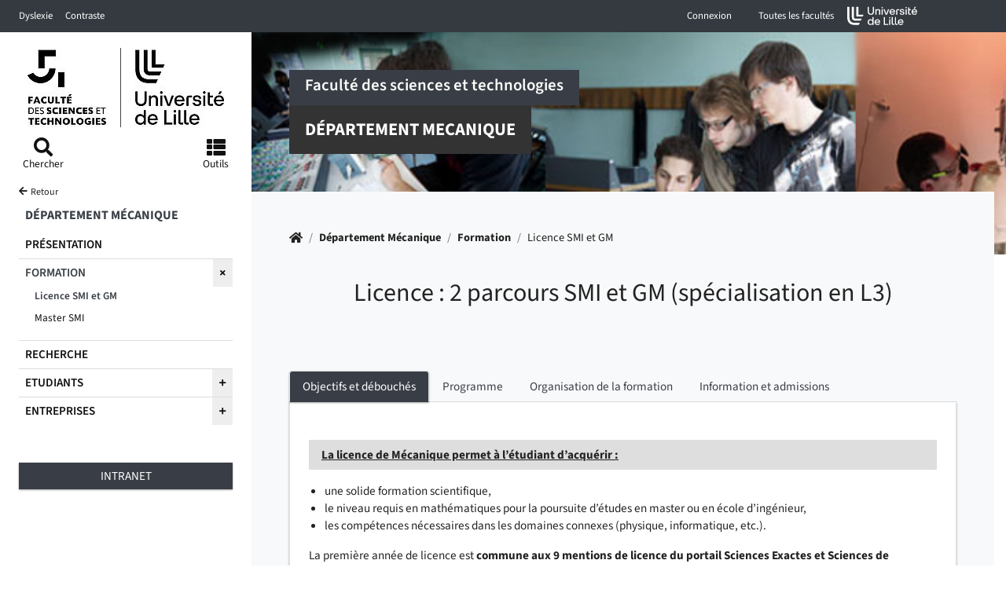

--- FILE ---
content_type: text/html; charset=utf-8
request_url: https://sciences-technologies.univ-lille.fr/mecanique/formation/licence-mecanique
body_size: 14888
content:
<!DOCTYPE html>
<html lang="fr-FR" class="no-js">
<head>
		<!--[if IE 9]>
		<link rel="stylesheet" href="./assets/css/ie9.min.css" />
		<![endif]-->
		<!--[if lt IE 9]>
		<link rel="stylesheet" href="./assets/css/ie8.min.css" />
		<script type="text/javascript" src="./assets/libs/html5shiv.min.js"></script>
		<script type="text/javascript" src="./assets/libs/selectivizr.js"></script>
		<![endif]-->

<meta charset="utf-8">
<!-- 
	DSI Université de Lille

	This website is powered by TYPO3 - inspiring people to share!
	TYPO3 is a free open source Content Management Framework initially created by Kasper Skaarhoj and licensed under GNU/GPL.
	TYPO3 is copyright 1998-2026 of Kasper Skaarhoj. Extensions are copyright of their respective owners.
	Information and contribution at https://typo3.org/
-->



<title>Licence SMI et GM - Faculté des sciences et technologies</title>
<meta name="generator" content="TYPO3 CMS" />
<meta name="robots" content="index,follow,archive" />
<meta name="author" content="DSI ULille - France" />
<meta name="twitter:card" content="summary" />
<meta name="googlebot" content="index,follow,archive,imageindex,nosnippet" />
<meta name="revisit-after" content="7" />
<meta name="copyright" content="DSI Université Lille" />
<meta name="language" content="fr" />
<meta name="author_email" content="dsi@univ-lille.fr" />


<link rel="stylesheet" href="/typo3temp/assets/css/3bd8b0f72a961ad2549b362541dc7c71.css?1763654211" media="all">
<link rel="stylesheet" href="/_assets/cf96958808510cb4a29e461391f0eb9e/assets/css/bootstrap.css?1698073185" media="all">
<link rel="stylesheet" href="/typo3temp/assets/css/main_af7197f70c120dfa3abbc0f2378d3efe.css?1769048924" media="all">
<link rel="stylesheet" href="/typo3temp/assets/css/_aside_af7197f70c120dfa3abbc0f2378d3efe.css?1769048924" media="all">
<link rel="stylesheet" href="/typo3temp/assets/css/_dept-head_af7197f70c120dfa3abbc0f2378d3efe.css?1769048924" media="all">
<link rel="stylesheet" href="/typo3temp/assets/css/_button_af7197f70c120dfa3abbc0f2378d3efe.css?1769048924" media="all">
<link rel="stylesheet" href="/typo3temp/assets/css/_footer_af7197f70c120dfa3abbc0f2378d3efe.css?1769048924" media="all">
<link rel="stylesheet" href="/typo3temp/assets/css/_home-head_af7197f70c120dfa3abbc0f2378d3efe.css?1769048924" media="all">
<link rel="stylesheet" href="/typo3temp/assets/css/_int-head_af7197f70c120dfa3abbc0f2378d3efe.css?1769048924" media="all">
<link rel="stylesheet" href="/typo3temp/assets/css/_left-column_af7197f70c120dfa3abbc0f2378d3efe.css?1769048924" media="all">
<link rel="stylesheet" href="/typo3temp/assets/css/_modal_af7197f70c120dfa3abbc0f2378d3efe.css?1769048924" media="all">
<link rel="stylesheet" href="/typo3temp/assets/css/_content_af7197f70c120dfa3abbc0f2378d3efe.css?1769048924" media="all">
<link rel="stylesheet" href="/typo3temp/assets/css/_navbar_af7197f70c120dfa3abbc0f2378d3efe.css?1769048924" media="all">
<link rel="stylesheet" href="/typo3temp/assets/css/_newsagenda_af7197f70c120dfa3abbc0f2378d3efe.css?1769048924" media="all">
<link rel="stylesheet" href="/typo3temp/assets/css/_contrast_af7197f70c120dfa3abbc0f2378d3efe.css?1769048924" media="all">
<link rel="stylesheet" href="/_assets/cf96958808510cb4a29e461391f0eb9e/assets/css/special.css?1698073185" media="all">
<link rel="stylesheet" href="/_assets/2057f337f5b37a888a291f2f8b743e86/Css/video-url-replace.css?1698074405" media="all">
<link rel="stylesheet" href="/_assets/f89b8fa895b0473499bfc6d84b884cc7/CSS/lightbox.min.css?1712574054" media="screen">







<link sizes="all" rel="icon" href="/_assets/cf96958808510cb4a29e461391f0eb9e/assets/img/faviconULille.svg" type="image/svg+xml" />
<meta http-equiv="X-UA-Compatible" content="IE=edge,chrome=1" /><meta name="viewport" content="width=device-width, initial-scale=1.0, minimum-scale=1.0, maximum-scale=1.0, user-scalable=no" /><meta name="apple-mobile-web-app-capable" content="yes" />

	
	
			
		


	
	
	
	
	
	
	
	<link rel="stylesheet" href="https://ulk.univ-lille.fr/dist/ulk-icons.css" />
	<link href="https://ulk.univ-lille.fr/dist/ulk-fonts.css?v=3" rel="stylesheet" />
	<link href="https://ulk.univ-lille.fr/dist/ulk-themes.css" rel="stylesheet" />
	
	
	

	

	
		
			
			
		
	

<link rel="canonical" href="https://sciences-technologies.univ-lille.fr/mecanique/formation/licence-mecanique"/>


<!-- VhsAssetsDependenciesLoaded jquery,popper,bootstrap,menu,count,cookies,font-awesome,variables-css -->
<script type="text/javascript" src="/typo3temp/assets/vhs/vhs-assets-jquery.js?1769010428"></script>
<link rel="stylesheet" href="/typo3temp/assets/vhs/vhs-assets-font-awesome.css?1769010428" />
<style type="text/css">
		:root{
		--local-font-size : 0.95rem;
		--local-font-family : var(--ulk-font-family-sans);
		--local-bloc-primary: #393E46;
		--local-bloc-primary-rgb: 174,37,115;
		--local-font-primary: #393E46;
		--local-bloc-primary2: #dedede;
		--local-font-color-bloc-primary: white;
		--local-font-accent: #393E46;
		--local-element-deco: #393E46;
		--local-font-color: #222;
		--local-bloc-neutre1: #eee;
		--local-bloc-neutre2: #dedede;
		
		--bs-primary: var(--local-bloc-primary);
		}
	</style></head>
<body class="page-3060">





	<div id="access-bar" class="accessibility-bar">
		<ul class="nav navbar-nav navbar-left">
			<li class="accessibility-item">
				<a class="sr-only sr-only-focusable" href="#refNavMain" title="" role="button">Accéder au menu principal</a>
			</li>
			<li class="accessibility-item">
				<a role="button" class="sr-only sr-only-focusable" href="/mecanique/recherche-avancee">Accéder à la recherche</a>
			</li>
			<li class="accessibility-item">
				<a class="sr-only sr-only-focusable" href="#" title="" role="button">Accéder au pied de page</a>
			</li>
		</ul>
	</div>
	<header>
		<nav class="navbar navbar-expand-lg navbar-dark bg-dark py-0 container-fluid">
			<div class="collapse navbar-collapse flex-grow-0" id="navbarText" style="flex-basis:303px">
				<ul class="navbar-nav">
					<li class="nav-item">
						<a href="#" class="nav-link btn-dyslexie">
							Dyslexie
						</a>
					</li>
					<li class="nav-item">
						<a href="#" class="nav-link btn-contrast">
							Contraste
						</a>
					</li>
				</ul>
			</div>


			
			

			<ul class="navbar-nav flex-row ml-auto mr-5">
				
					

<div class="dropdown">
			
				
						
						<button class="btn nav-link px-3" type="button" id="dropdownConnexion" data-toggle="dropdown" aria-expanded="false">
							Connexion
						</button>
						<div class="dropdown-menu" aria-labelledby="dropdownConnexion">
<!-- 								<a class="dropdown-item" href="#">S'identifier</a> -->
							<a href="/mecanique/formation/licence-mecanique?logintype=login&amp;tx_ul2fecas_pi1%5Bcmd%5D=CASLOG&amp;cHash=886b8ae5be622331adc59e4898e4b816" title="Identification"><span class="identifier dropdown-item">S'identifier</span><span class="glyphicon glyphicon-user"></span></a>
							<a class="dropdown-item" href="https://sesame.univ-lille.fr/">Mon identité numérique</a>
						</div>
					
			
</div>


				

				
<ul class="navbar-nav flex-row ml-auto mr-5">
	<a href="#">
	 	<li class="nav-item">
	  		<button class="btn nav-link px-3" data-toggle="modal" data-target="#liste-ufr" role="button">Toutes les facultés <span class="icon icon-arrow-short-down"></span></button>
		</li>
  	</a>
  	<li class="nav-item d-flex align-items-center">
		<a href="http://www.univ-lille.fr" target="_blank" title="Accueil de l&#039;université de Lille (nouvelle fenêtre)" >
			<img src="/_assets/cf96958808510cb4a29e461391f0eb9e/assets/img/logo-topbar.svg" width="90" height="25" alt="" />
		</a>
	</li>
 </ul>


				
			</ul>
		</nav>
	</header>



<section>
	<div class="wrapper d-md-flex">
		
	


	<div id="left-column" class="left-column" role="banner">

		<button id="dismiss" data-dismiss="" class="d-lg-none btn-close-open btn btn-primary"><i class="fas fa-times"></i><span class="sr-only">Fermer menu</span></button>
		
				
						<a class="m-1" id="logo" href="/">
							<img alt="Retour à l&#039;accueil" src="/filefst/_processed_/7/4/csm_FST-ULille-Monochrome-V-2021_36133fad78.jpg" width="250" height="101" />

							
									
								

						</a>
					
			
		<a id="refNavMain" tabindex="-1"></a>
		<nav class="tools-links ">
			<ul class="nav flex-nowrap justify-content-between">
				<li class="nav-item">
					<button type="button" class="btn nav-link p-1 d-flex flex-column align-items-center" data-toggle="modal" data-target="#access-search">
						<i class="fas fa-search"></i>
						<span>
							Chercher
						</span>
					</button>
				</li>
				
					<li class="nav-item">
						<button type="button" class="btn nav-link p-1 d-flex flex-column align-items-center" data-toggle="modal" data-target="#left-icon-2">
							<i class="fas fa-th-list"></i>
							<span>
								
									
									Outils 
								
							</span>
						</button>
					</li>
				
				
			</ul>
		</nav>

		<nav id="nav-main-accordion" role="navigation" aria-label="Navigation principale">

			

					<div class="departement">
						<div class="parent">
							<span class="parentTitle d-inline-block">
								<span class="ancetre d-block">
									<small>
										<i class="fas fa-arrow-left" aria-hidden="true"></i>&nbsp;
										
												
													Retour
													
												
											
									</small>
								</span>
							</span>

						</div>

						
								
									<a class="titre-departement" href="/mecanique"><span>Département Mécanique</span></a>
								
							



						<ul class="nav flex-column main-nav mb-5">
							

								
									
											<li class="nav-item ">
												<a class="nav-link d-flex align-items-center justify-content-between " href="/mecanique/presentation"><span>Présentation</span></a>
												
											</li>
										
								
									
											<li class="nav-item">
												<span class="d-flex align-items-center justify-content-between">
													<a class="nav-link flex-grow-1 active" href="/mecanique/formation"><span>Formation</span></a>
													
													<span>
														<button class="btn btn-block nav-link btn-open-menu d-flex align-items-center justify-content-between" type="button" data-toggle="collapse" data-parent="#nav-main-accordion" data-target="#subMenu-1921" data-haschild="true" aria-expanded="TRUE" aria-controls="#subMenu-1921">
															<i class="active fa fa-times" aria-hidden="true"></i>
														</button>
													</span>
												</span>
												<div id="subMenu-1921" class="collapse 
												show">
													

	

			
				<ul class="submenu nav flex-column ml-3">
					
						

								
										<li class="nav-item has-sub">
											<a class="nav-link d-flex align-items-center justify-content-between active" href="/mecanique/formation/licence-mecanique"><span>Licence SMI et GM</span></a>
											
										</li>
									

							
					
						

								
										<li class="nav-item has-sub">
											<a class="nav-link d-flex align-items-center justify-content-between " href="/mecanique/formation/master-smi"><span>Master SMI</span></a>
											
										</li>
									

							
					
				</ul>
			

		


												</div>
											</li>
										
								
									
											<li class="nav-item ">
												<a class="nav-link d-flex align-items-center justify-content-between " href="/mecanique/recherche"><span>Recherche</span></a>
												
											</li>
										
								
									
											<li class="nav-item">
												<span class="d-flex align-items-center justify-content-between">
													<a class="nav-link flex-grow-1 " href="/mecanique/etudiants"><span>Etudiants</span></a>
													
													<span>
														<button class="btn btn-block nav-link btn-open-menu d-flex align-items-center justify-content-between" type="button" data-toggle="collapse" data-parent="#nav-main-accordion" data-target="#subMenu-1919" data-haschild="true" aria-expanded="FALSE" aria-controls="#subMenu-1919">
															<i class="fa fa-plus" aria-hidden="true"></i>
														</button>
													</span>
												</span>
												<div id="subMenu-1919" class="collapse 
												">
													

	

			
				<ul class="submenu nav flex-column ml-3">
					
						

								
										<li class="nav-item has-sub">
											<a class="nav-link d-flex align-items-center justify-content-between " href="/mecanique/foire-aux-questions-vie-etudiante"><span>Foire aux questions : Vie étudiante</span></a>
											
										</li>
									

							
					
						

								
										<li class="nav-item has-sub">
											<a class="nav-link d-flex align-items-center justify-content-between " href="/mecanique/tutorat"><span>Tutorat</span></a>
											
										</li>
									

							
					
						

								
										<li class="nav-item has-sub">
											<a class="nav-link d-flex align-items-center justify-content-between " href="/mecanique/handicap"><span>Handicap</span></a>
											
										</li>
									

							
					
				</ul>
			

		


												</div>
											</li>
										
								
									
											<li class="nav-item">
												<span class="d-flex align-items-center justify-content-between">
													<a class="nav-link flex-grow-1 " href="/mecanique/entreprises"><span>Entreprises</span></a>
													
													<span>
														<button class="btn btn-block nav-link btn-open-menu d-flex align-items-center justify-content-between" type="button" data-toggle="collapse" data-parent="#nav-main-accordion" data-target="#subMenu-1918" data-haschild="true" aria-expanded="FALSE" aria-controls="#subMenu-1918">
															<i class="fa fa-plus" aria-hidden="true"></i>
														</button>
													</span>
												</span>
												<div id="subMenu-1918" class="collapse 
												">
													

	

			
				<ul class="submenu nav flex-column ml-3">
					
						

								
										<li class="nav-item has-sub">
											<a class="nav-link d-flex align-items-center justify-content-between " href="/mecanique/entreprises/taxe-dapprentissage"><span>Taxe d&#039;apprentissage</span></a>
											
										</li>
									

							
					
						

								
										<li class="nav-item has-sub">
											<a class="nav-link d-flex align-items-center justify-content-between " href="/mecanique/entreprises/stage-et-emploi"><span>Stage et Emploi</span></a>
											
										</li>
									

							
					
						

								
										<li class="nav-item has-sub">
											<a class="nav-link d-flex align-items-center justify-content-between " href="/mecanique/entreprises/alternance"><span>Alternance</span></a>
											
										</li>
									

							
					
				</ul>
			

		


												</div>
											</li>
										
								
							
						</ul>
					</div>
				


			

			
				
					<ul class="nav flex-column">
						
							<li class="nav-item pb-3">
								<a class="btn btn-primary btn-block " href="/intranet/?tx_ul2fecas_pi1%5Bcmd%5D=CASLOG&amp;logintype=login"><span>INTRANET</span></a>
							</li>
						
					</ul>
				
			

		</nav>

	</div>
	<!-- fin left column -->




		<div class="main-column">
			
	<div class="openSidebar  d-block d-lg-none">
		<button type="button" id="sidebarCollapse" class="btn btn-primary btn-close-open">
			<i class="fas fa-bars" aria-hidden="true"></i>
			<span class="sr-only">Ouverture du menu</span>
		</button>

	</div>

	

		
				
				
						

							

									<header class="d-flex flex-column  int-head  pt-4 px-4 pt-lg-5 px-lg-5 header-rub3060">
										<div class="home-head-bg position-absolute w-100 h-100" style="z-index:-1;background-image: url('/filefst/user_upload/physique/bandeau-physique.jpg')"></div>


										<div class="home-head-filter"></div>

										<div class="d-flex d-md-block flex-column justify-content-center">
											
													
														
															<div class="h1-like ">
																
																	<span class="d-inline-block home-head-title-bloc home-head-title-bloc-purple">
																		
																			
																			Faculté des sciences et technologies
																		
																		
																	</span>
																
																
																	<br>
																	<span class="d-inline-block home-head-title-bloc home-head-title-bloc-black">
																		
																			
																			Département mecanique
																		
																		
																	</span>
																
															</div>
														
													
												
										</div>
										
								
						
					
			
	



	</header>

			<!--TYPO3SEARCH_begin-->
			<main id="refContent" role="main">
				
						<div class="row int-content content" role="aria-main">
					

				





	

























								
	

			<div class="col-md-12 col-12 pr-0 int-content-center  "><!-- début col-md principal pour contenu -->
					
	

<div class="int-content-inner bg-light p-4 p-lg-5">
	
			


	
		<nav class="nav-breadcrumb">
			<ul class="breadcrumb"><li class="normal breadcrumb_text"><li><span class="sr-only"><a href="/">Accueil</a></span><a href="/" ><i class="fas fa-home" aria-hidden="true"></i></a></li><span class="breadcrumb_slash">&#47;</span></li><li class="normal breadcrumb_text"><a href="/mecanique" title="Formations en Mécanique à Lille">Département Mécanique</a><span class="breadcrumb_slash">&#47;</span></li><li class="normal breadcrumb_text"><a href="/mecanique/formation" title="Formation">Formation</a><span class="breadcrumb_slash">&#47;</span></li><li class="active current breadcrumb_text">Licence SMI et GM</li></ul>
		</nav>



		
	
		
	



	
	<div class="xul2-1ere-ligne">
			<div class="" role="section">


	<div id="c15754" class="layout-100 layout-UDl-bloc frame frame-default frame-type-textmedia frame-layout-100">
		
			

	
		
				
			

		



			
	


		<h2 class="noSub ">Licence : 2 parcours SMI et GM (spécialisation en L3)</h2>
	


		

		




		
				
			
	


		

		<div class="ce-textpic ce-center ce-above">
			
				













			

			<div class="ce-bodytext">
				
				

			</div>

			
		</div>
		


	</div>






































</div>
		<div class="row rowligne" role="main">
			
			
					<div class="col-md-12" role="section">
    

            <div id="c15755" class="frame frame-default frame-type-ul2fpfb_mesonglets frame-layout-100">
                
                
                    



                
                
                    



                
                

    
    
		
		
			
				
			
		
			
		
			
		
			
		



		<div role="tabpanel" id="tab-15755" aria-label="Licence mécanique">
			<ul id="myTab" class="nav nav-tabs" role="tablist">
				
					<li class="nav-item">

						<a href="#rub-15755-0" data-toggle="tab" role="tab" aria-controls="rub-15755-0" class="nav-link active">
					Objectifs et débouchés
				</a>
				</li>
			
					<li class="nav-item">

						<a href="#rub-15755-1" data-toggle="tab" role="tab" aria-controls="rub-15755-1" class="nav-link">
					Programme
				</a>
				</li>
			
					<li class="nav-item">

						<a href="#rub-15755-2" data-toggle="tab" role="tab" aria-controls="rub-15755-2" class="nav-link">
					Organisation de la formation
				</a>
				</li>
			
					<li class="nav-item">

						<a href="#rub-15755-3" data-toggle="tab" role="tab" aria-controls="rub-15755-3" class="nav-link">
					Information et admissions
				</a>
				</li>
			

		</ul>

		<div id="myTabContent" class="tab-content">
			
				<div role="tabpanel" class="tab-pane fade active show" id="rub-15755-0" aria-labelledby="rub-15755-0">
							


	<div id="c15756" class="layout-100 layout-UDl-bloc frame frame-default frame-type-textmedia frame-layout-100">
		
			

	


		

		<div class="ce-textpic ce-center ce-above">
			
				













			

			<div class="ce-bodytext">
				
				<p class="cadre-couleur-secondaire"><u><strong>La licence de Mécanique permet à l’étudiant d’acquérir :</strong></u></p><ul> 	<li>une solide formation scientifique,</li> 	<li>le niveau requis en mathématiques pour la poursuite d’études en master ou en école d’ingénieur,</li> 	<li>les compétences nécessaires dans les domaines connexes (physique, informatique, etc.).</li> </ul><p>La première année de licence est <strong>commune aux 9 mentions de licence du portail Sciences Exactes et Sciences de l’Ingénierie (SESI).</strong></p>
<p class="cadre-couleur-secondaire"><u><strong>La première année de licence permet à l’étudiant :</strong></u></p><ul> 	<li>de renforcer ses connaissances scientifiques de base,</li> 	<li>de s’orienter progressivement vers une mention donnée.</li> </ul><p>Parmi les profils proposés à l'entrée dans le domaine des sciences et technologies, ceux qui mènent à la licence de Mécanique sont les deux suivants :</p><ul> 	<li>Mathématiques-Informatique-Physique-Mécanique (MIMP),</li> 	<li>Sciences pour l'Ingénieur (SPI).</li> </ul><p class="cadre-couleur-secondaire"><u><strong>Débouchés :</strong></u></p>
<p>La licence de mécanique offre deux types de débouchés en poursuite d'études&nbsp;:</p><ul> 	<li>Un master 1, en premier lieu, celui de même nom au sein de l'Université de Lille, et ce à l'issue de la troisième année</li> 	<li>Une école d'ingénieurs, à l'issue de la deuxième ou de la troisième année</li> </ul><p>La licence de mécanique offre de nombreux débouchés professionnels dans les secteurs industriels&nbsp;:</p><ul> 	<li><strong>le transport&nbsp;</strong>(ferroviaire, aéronautique, automobile, maritime, aérospatial...)</li> 	<li><strong>l'énergie</strong> (nucléaire, pétrole, énergies renouvelables...)</li> 	<li><strong>l'environnement&nbsp;</strong>(marées, atmosphère...)</li> 	<li><strong>la construction</strong>&nbsp;(génie civil...)</li> 	<li><strong>le développement durable</strong>&nbsp;(sécurité, fiabilité, économie d'énergie, procédés propres...)</li> </ul><p><a href="/filefst/user_upload/Faculte-SG/Page_web_meca/LICENCE_MECANIQUE_T_2020.pdf">Plaquette de présentation de la formation 2020/2021 (PDF, 394 Ko)</a></p>

			</div>

			
		</div>
		


	</div>







































		</div>
		
				<div role="tabpanel" class="tab-pane fade " id="rub-15755-1" aria-labelledby="rub-15755-1">
							


	<div id="c15757" class="layout-100 layout-UDl-bloc frame frame-default frame-type-textmedia frame-layout-100">
		
			

	


		

		<div class="ce-textpic ce-center ce-above">
			
				













			

			<div class="ce-bodytext">
				
				<p>La découverte de la Mécanique débute par un enseignement de Statique et Mouvement au premier semestre et d’Initiation à la Mécanique des Fluides (profil MIMP) ou de Résistance des Matériaux (profil SPI) au second.</p>
<p><strong>Le choix de la mention Mécanique s’effectue au début de la deuxième année</strong>.</p>
<p>Pour ceux qui s’orientent dans cette voie, l’enseignement de la Mécanique continuera à prendre une place croissante dans la suite du cursus.</p>
<p class="cadre-couleur-secondaire"><strong>Les deuxième et troisième années</strong></p>
<p>La seconde année marque l’entrée effective dans la mention mécanique. Elle est l’occasion de développer les connaissances introduites dès la première année. Cette année pose les bases fondamentales qui seront développées dans la suite du cursus.</p>
<p>A l'issue de ces deux années, l'étudiant aura acquis :</p><ul> 	<li>de solides connaissances des bases de la mécanique,</li> 	<li>des capacités à analyser, modéliser et résoudre des problèmes de mécanique,</li> 	<li>des connaissances de quelques techniques expérimentales,</li> 	<li>la connaissance d'un langage de programmation,....</li> </ul><p>A la fin du cursus de la licence, <strong>le stage</strong>, d'une durée de 3 mois, est l'occasion pour les étudiants de confronter les compétences et connaissances acquises à un contexte d'entreprise. Pour la plupart des étudiants, il s'agit de la première expérience professionnelle en mécanique, voire d'un premier contact avec le monde de l'entreprise.</p>
<p class="cadre-couleur-secondaire"><u><strong>Débouchés :</strong></u></p>
<p>La licence de Mécanique offre deux types de débouchés en poursuite d'études :</p><ul> 	<li>Un master 1, en premier lieu, celui de même nom au sein de l'Université de Lille, et ce à l'issue de la troisième année.</li> 	<li>Une école d'Ingénieurs, à l'issue de la deuxième ou de la troisième année.</li> </ul><p>Le&nbsp;<strong>parcours SMI </strong>oriente vers la formation de cadres dans le domaine de l'ingénierie R&amp;D dotés d'une expertise en <u>modélisation, simulation numérique et essais en mécanique des solides, des fluides et en énergétique</u>.</p>
<p>Le&nbsp;<strong>parcours GM&nbsp;</strong>oriente vers la formation de cadres dans les domaines de la <u>conception, du dimensionnement, des matériaux et des procédés</u>.</p>

			</div>

			
		</div>
		


	</div>







































		</div>
		
				<div role="tabpanel" class="tab-pane fade " id="rub-15755-2" aria-labelledby="rub-15755-2">
							


	<div id="c15758" class="layout-100 layout-UDl-bloc frame frame-default frame-type-textmedia frame-layout-100">
		
			

	


		

		<div class="ce-textpic ce-center ce-above">
			
				













			

			<div class="ce-bodytext">
				
				<p class="cadre-couleur-principale">La première année de licence</p>
<p>Appelée portail L1 SESI, la première année de licence permet à l’étudiant de choisir progressivement son orientation et sa mention de licence parmi 9 mentions du secteur Sciences exactes et sciences pour l’ingénieur (SESI). La licence 1 SESI est organisée autour de deux blocs de connaissances et de compétences (BCC).</p>
<p><strong>BCC1 - APPRÉHENDER LES APPROCHES DISCIPLINAIRES POUR CERNER LEURS SPÉCIFICITÉS ET LEURS COMPLÉMENTARITÉS</strong><br> Les semestres 1 et 2 proposent différents parcours en vue de préparer l’orientation vers la mention de licence concernée. Pour la licence mention Mécanique, il est conseillé aux étudiant·e·s de suivre le parcours suivant.</p><div class="table-responsive"><table> 	<tbody> 		<tr> 			<td><p><strong>Semestre 1 (27 ECTS) </strong></p> 			<p>Mathématiques élémentaires,<br> 			Sciences et ingénierie (EEA et Mécanique)<br> 			Options à choisir (2 parmi 3) :</p><ul> 				<li>Physique</li> 				<li>Chimie</li> 				<li>Informatique</li> 			</ul></td> 			<td><p><strong>Semestre 2 (24 ECTS)</strong></p> 			<p>Mathématiques fondamentales<br> 			Informatique pour l’ingénierie<br> 			Introduction à la mécanique des fluides<br> 			Introduction au dimensionnement des structures<br> 			Option à choisir :</p><ul> 				<li>Base de l’EEA-2</li> 				<li>Introduction au Génie Civil</li> 			</ul></td> 		</tr> 	</tbody> </table></div><p><strong>BCC2 - PRÉPARER SON PROJET PERSONNEL ET SAVOIR LE VALORISER </strong></p><div class="table-responsive"><table> 	<tbody> 		<tr> 			<td><p><strong>Semestre 1 (3 ECTS)</strong></p> 			<p>Projet de l’étudiant : Intégration à l’Université</p> 			<p><strong>Du semestre 2 au semestre 6</strong></p> 			<p>Langues<br> 			Projets de l’étudiant</p></td> 		</tr> 	</tbody> </table></div><p>À l’issue de la première année de licence, l’étudiant(e) suit les unités d’enseignements propres à la licence mention Mécanique. <strong>À la fin du semestre 4, il a les choix entre deux parcours : Sciences Mécaniques et Ingénierie (SMI) ou Génie mécanique (GM).</strong></p>
<p class="cadre-couleur-principale">La seconde année licence</p>
<p>La formation s’articule autour de cinq BCC :</p>
<p><strong>BCC3 - MODÉLISER UN SYSTÈME MÉCANIQUE<br> BCC 4 - CONCEVOIR UN DISPOSITIF EXPÉRIMENTAL POUR RÉPONDRE À UNE PROBLÉMATIQUE SCIENTIFIQUE<br> BCC 5 - CHOISIR UN MATÉRIAUX ET SON PROCESS DE MISE EN ŒUVRE EN RAPPORT AVEC LES PERFORMANCES ATTENDUES<br> BCC6 - SIMULER NUMÉRIQUEMENT UN SYSTÈME MÉCANIQUE<br> BCC7 - PROPOSER UNE SOLUTION DE SYSTÈME MÉCANIQUE POUR RÉPONDRE À UN BESOIN</strong></p><div class="table-responsive"><table> 	<tbody> 		<tr> 			<td><p><strong>Semestre 3 (30 ECTS)</strong><br> 			&nbsp;</p> 			<p><strong>BCC 3 (18 ECTS)</strong><br> 			Outils mathématiques pour la mécanique 1: Analyse Mécanique du point avancée<br> 			Mécanique et IngénierieThermodynamique 1<br> 			<br> 			<strong>BCC4 (6 ECTS)</strong><br> 			Génie des matériaux et procédés<br> 			<br> 			<strong>BCC2 (6 ECTS)</strong><br> 			Langue vivante 1<br> 			Projet personnel de l’étudiant</p></td> 			<td><p><strong>Semestre 4 (30 ECTS)</strong><br> 			&nbsp;</p> 			<p><strong>BCC 3 (9 ECTS)</strong><br> 			Dynamique des solides rigides<br> 			Dynamique des fluides</p> 			<p><strong>BCC6 (9 ECTS)</strong><br> 			Outils Mathématiques pour la mécanique 2 : Algèbre<br> 			Introduction au calcul scientifique</p> 			<p><strong>BCC4 (3 ECTS)</strong><br> 			Méthodes et projets expérimentaux</p> 			<p><strong>BCC7 (3 ECTS)</strong><br> 			Démarche de conception globale</p> 			<p><strong>BCC2 (6 ECTS)</strong><br> 			Langue vivante 1<br> 			Projet personnel de l’étudiant</p></td> 		</tr> 	</tbody> </table></div><p class="cadre-couleur-principale">La troisième année licence (choix entre deux parcours: SMI ou GM)</p><div class="table-responsive"><table> 	<tbody> 		<tr> 			<td><p><strong>Semestre 5 (30 ECTS)</strong><br> 			&nbsp;</p> 			<p><strong>BCC 3 (12 ECTS)</strong><br> 			Base de la mécanique des milieux continus<br> 			Mécanique des fluide incompressibles <em>(SMI)</em><br> 			Statique des structures <em>(SMI)</em></p> 			<p><strong>BCC6 (12 ECTS)</strong><br> 			Méthodes numériques élémentaires<br> 			Outils mathématiques pour la mécanique 3</p> 			<p><strong>BCC7 (6 ECTS) <em>- PARCOURS GM UNIQUEMENT</em></strong><br> 			Machines hydrauliques&nbsp;<em>(GM)</em><br> 			Transmission de puissance&nbsp;<em>(GM)</em></p> 			<p><strong>BCC5 (3 ECTS) <em>- PARCOURS GM UNIQUEMENT</em></strong><br> 			Matériaux et procédés en mécanique 1&nbsp;<em>(GM)</em></p> 			<p><strong>BCC2 (6 ECTS)</strong><br> 			Langue vivante 1<br> 			Projet personnel de l’étudiant</p></td> 			<td><p><strong>Semestre 6 (30 ECTS)</strong><br> 			&nbsp;</p> 			<p><strong>BCC2 (6 ECTS)</strong><br> 			Langue vivante 1<br> 			Projet personnel de l’étudiant<br> 			Projet intégrateur (SMI) (+ 3 ECTS)</p> 			<p><strong>BCC3 (15 ECTS)</strong><br> 			Ondes, oscillateurs et vibrations <em>(SMI)</em><br> 			Dynamique et stabilité des structures <em>(SMI)</em><br> 			Thermodynamique 2 <em>(SMI)</em><br> 			Vibrations mécaniques <em>(GM)</em><br> 			Mécanique des fluides appliquées <em>(GM)</em><br> 			Problèmes d’élasticité et critères de dimensionnement <em>(GM)</em><br> 			Résistance des matériaux <em>(GM)</em></p> 			<p><strong>BCC6 (3 ECTS)</strong><br> 			Programmation en C pour le numérique <em>(SMI)</em><br> 			Outils numériques de dimensionnement <em>(GM)</em></p> 			<p><strong>BCC4 (3 ECTS)<em> - PARCOURS SMI UNIQUEMENT</em></strong><br> 			Méthodes et projets expérimentaux 2&nbsp;<em>(SMI)</em></p> 			<p><strong>BCC5 (6 ECTS)<em> - PARCOURS GM UNIQUEMENT</em></strong><br> 			Matériaux et procédés en mécanique 2&nbsp;<em>(GM)</em><br> 			Les grandes classes de matériaux et leurs applications (GM)</p></td> 		</tr> 	</tbody> </table></div><p>&nbsp;</p>

			</div>

			
		</div>
		


	</div>







































		</div>
		
				<div role="tabpanel" class="tab-pane fade " id="rub-15755-3" aria-labelledby="rub-15755-3">
							


	<div id="c15801" class="layout-100 layout-UDl-bloc frame frame-default frame-type-textmedia frame-layout-100">
		
			

	


		

		<div class="ce-textpic ce-center ce-above">
			
				













			

			<div class="ce-bodytext">
				
				<p class="cadre-couleur-secondaire"><strong>Modalités d'accès en Licence&nbsp;1 Portail&nbsp;SESI :</strong></p>
<p class="cadre-couleur-gris">VOUS ÊTES ÉLÈVE DE TERMINALE OU ÉTUDIANT désireux de changer de filière, titulaire du baccalauréat, d’un diplôme d’accès aux études universitaires (DAEU) ou équivalant.</p>
<p class="cadre-couleur-gris">VOUS ÊTES DE NATIONALITÉ FRANÇAISE titulaire de diplômes étrangers de fin d’études secondaires OU RESSORTISSANT DE L’UNION EUROPÉENNE ET PAYS ASSIMILÉS.</p>
<p><strong>&nbsp; &nbsp;► Vous devez constituer une demande d’admission sur la plateforme «&nbsp; Parcoursup&nbsp; » du 20 janvier au 11 mars 2021&nbsp;:&nbsp;</strong><a href="https://www.parcoursup.fr/" target="_blank&quot; rel=&quot;nofollow&quot;" rel="noreferrer">https://www.parcoursup.fr/</a></p>
<p><em>Vous retrouverez sur cette plateforme les caractéristiques, attendus et critères généraux d’appréciations des dossiers qui permettront à la commission d’enseignants de classer votre candidature. Vous recevrez une proposition d’admission dans la limite de la capacité d’accueil.</em></p>
<p>&nbsp;</p>
<p class="cadre-couleur-gris">VOUS ÊTES DE NATIONALITÉ ÉTRANGÈRE (HORS UE ET ASSIMILÉS ) et titulaire de diplômes étrangers. Vous ne relevez pas du public visé par Parcoursup.</p>
<p><strong>&nbsp; &nbsp;► Vous devez constituer une demande d’admission préalable (DAP) entre le 01.11.20 et le 17.01.21</strong>. RDV sur&nbsp;<a href="https://international.univ-lille.fr/etudiants-etrangers/individuel/" target="_blank&quot; rel=&quot;nofollow&quot;" rel="noreferrer">https://international.univ-lille.fr/etudiants-etrangers/individuel/</a></p>
<p>&nbsp;</p>
<p class="cadre-couleur-secondaire"><strong>Modalités d'admission en Licence 2 ou 3 :</strong></p>
<p class="cadre-couleur-gris">Vous avez validé une L1 du portail SESI ou L2 Mention Mécanique à l’Université de Lille :</p>
<p>&nbsp; &nbsp;► <strong>Accédez de droit en année supérieure.</strong> Procédure de réinscription sur votre ENT Université de Lille.</p>
<p>&nbsp;</p>
<p class="cadre-couleur-gris">Vous n’avez pas ces titres requis pour un accès de droit mais vous faites valoir un autre diplôme, une autre formation et/ou des expériences personnelles et professionnelles équivalant à un Bac+1 et/ou Bac + 2.</p>
<p>&nbsp; &nbsp;► Vous êtes de nationalité française ou ressortissant de l’Union européenne et pays assimilés : <strong>vous devez faire acte de candidature sur la plateforme&nbsp;</strong><a href="https://ecandidat.univ-lille.fr" target="_blank&quot; rel=&quot;nofollow&quot;" rel="noreferrer">https://ecandidat.univ-lille.fr</a></p>
<p>&nbsp; &nbsp;► Vous êtes de nationalité étrangère (hors UE et assimilés) : <strong>veuillez prendre connaissance des modalités d’admission sur&nbsp;</strong><a href="https://international.univ-lille.fr/etudiants-etrangers/individuel/" target="_blank&quot; rel=&quot;nofollow&quot;" rel="noreferrer">https://international.univ-lille.fr/etudiants-etrangers/individuel/</a></p>

			</div>

			
		</div>
		


	</div>







































		</div>
		
</div>

</div>







                
                    



                
                
                    



                
            </div>

        

</div>
				
		</div>
	</div>
	




	<div class="xul2-2eme-ligne">
		<div class="" role="section"></div>
		<div class="row rowligne" role="main">
			
			
		</div>
	</div>



	<div class="xul2-3eme-ligne">
		<div class="" role="section"></div>
		<div class="row rowligne" role="main">
				
			
		</div>
		
	</div>

</div>


				</div><!-- fin col-md principal pour contenu -->
		<!--/div--><!-- fin row -->
							
			

<!--/div--><!-- fin row int-content -->
	</div>


		</div><!-- fin row content -->
		</main>
		<!--TYPO3SEARCH_end-->
	</div>

	</div>
</section>



	<footer class="footer" role="contentinfo" id="refFooter">
		<div class="nav-social">
			<div class="container">
				<ul class="nav nav nav-pills nav-fill nav-social-container">
					
						<li class="nav-social-item nav-item">
							<a href="https://www.facebook.com/fst.univlille/" data-target="nav-social-target-facebook" class="nav-link nav-social-link nav-social-facebook align-items-center d-flex justify-content-center" title=""><i class="ulkicon ulkicon-social--facebook--fill" aria-hidden="true"></i> <span class="nav-social-label d-none d-lg-block ml-2"><span class="sr-only">Compte </span> Facebook</span></a>
						</li>
					

					
						<li class="nav-social-item nav-item">
							<a href="https://twitter.com/fst_univlille" data-target="nav-social-target-twitter" class="nav-social-link nav-social-twitter align-items-center d-flex justify-content-center" title=""><i class="ulkicon ulkicon-logo--x" aria-hidden="true"></i><span class="sr-only">Compte </span> <span class="nav-social-label d-none d-lg-block ml-2"> <span class="sr-only">X / Twitter de Faculté des sciences et technologies </span>
								</span></a>
						</li>
					
					

					
					

					
						<li class="nav-social-item nav-item">
							<a href="https://www.instagram.com/fst_ulille/" data-target="nav-social-target-insta" class="nav-social-link nav-social-insta align-items-center d-flex justify-content-center" title=""><i class="ulkicon ulkicon-logo--instagram" aria-hidden="true"></i> <span class="nav-social-label d-none d-lg-block ml-2"><span class="sr-only">Compte </span> Instagram <span class="sr-only">de Faculté des sciences et technologies </span></span></a>
						</li>
					
					

					

					
						<li class="nav-social-item nav-item">
							<a href="https://www.linkedin.com/company/faculte-des-sciences-et-technologies-ulille/" data-target="nav-social-target-linkedin" class="nav-social-link nav-social-linkedin align-items-center d-flex justify-content-center" title=""><i class="ulkicon ulkicon-social--linkedin--fill" aria-hidden="true"></i> <span class="nav-social-label d-none d-lg-block ml-2"><span class="sr-only">Compte </span> Linkedin <span class="sr-only">de Faculté des sciences et technologies </span></span></a>
						</li>
					

					

					

					

					
						<li class="nav-social-item nav-item">
							<a href="https://pro.univ-lille.fr/" data-target="nav-social-target-pagepro" class="nav-social-link nav-social-pagepro align-items-center d-flex justify-content-center" title=""><i class="far fa-address-card" aria-hidden="true"></i> <span class="nav-social-label d-none d-lg-block ml-2">Pages pro</span></a>
						</li>
					
				</ul>
			</div>
		</div>

		<div class="container-fluid nav-bottom">
			<div class="row nav-bottom-container">
				<div class="nav-bottom-container-infos col-12 col-lg-5 p-2 p-md-4 d-flex flex-row">
					<p class="nav-bottom-container-logo ">
						<a href="#" class="nav-bottom-container-logo-link" title="">
							<img class="mb-2" alt="Retour à l&#039;accueil" src="/filefst/Nouveaux_logos/FST-ULille_RVB-Horizontal.svg" width="259" height="60" />
						</a>
					</p>
					
				</div>
				<div class="nav-bottom-container-address col-12 col-lg-5 p-2 p-md-4">
					
							<address class="nav-bottom-container-address-content">
								
										<span>Département de Mécanique Cité Scientifique - Bât. M3, 59655 Villeneuve d&#039;Ascq</span>
									

								<br>
								<span>+33 (0)3 20 43 42 46</span>
								<br>
							</address>
						
					<div><small><br>
							Date de dernière mise à jour :
							04/10/2022
						</small>
					</div>
				</div>
				<div class="nav-bottom-container-contact col-xs-12 col-sm-12 col-md-2 col-md-offset-5 col-lg-2 col-lg-offset-0 p-4">

					
						<ul class="footer__links">
							
								<li class="footer_links__item">
									<a href="/mecanique/accessibilite">Accessibilité</a>
								</li>
							
							
								<li class="footer_links__item">
									
								</li>
							
							
								<li class="footer_links__item">
									<a href="/mecanique/plan-du-site">Plan du site</a>
								</li>
							
							
								<li class="footer_links__item">
									<a href="/mecanique/mentions-legales">Mentions légales</a>
								</li>
							
						</ul>
					
					</p>
				</div>
			</div>
		</div>

	</footer>





<div id="access-search" class="modal fade access-search" tabindex="-1" role="navigation" aria-labelledby="access-search" aria-hidden="true"  role="aria-search">
  <div class="modal-dialog modal-tools" role="document">
    <div class="modal-content">
	    <button type="button" class="btn-close-open btn btn-primary" data-dismiss="modal" aria-label="Refermer le volet de recherche">
				<i class="fas fa-times"></i>
		</button>
		<div class="container">
	    	<div class="row">
	    		<div class="col-md-8 col-md-offset-2">
	    			

	<form action='/mecanique/recherche-avancee?tx_frida_frida%5Baction%5D=search&amp;tx_frida_frida%5Bcontroller%5D=Resultat&amp;cHash=1a18be5fc3dd6b9520deb06f077dd75f' method="post" class="navbar-form navbar-right" role="search">
		<div class="form-group">
			<input placeholder="Rechercher..." class="form-control input-lg" id="tx-indexedsearch-searchbox-sword" type="text" name="tx_frida_frida[requete]" />
			<button type="submit" class="btn btn-primary sr-only sr-only-focusable"> Rechercher </button>
		</div>
	</form>  
	

	    		</div>
	
	    	</div>
	    </div>
    </div>
  </div>
</div>



	<div id="left-icon-2" class="modal fade liste-ufr" tabindex="-1" role="navigation" aria-labelledby="liste-ufr-label" aria-hidden="true" role="dialog">
		<div class="modal-dialog modal-tools" role="document">
			<div class="modal-content">
				<button type="button" class="btn-close-open btn btn-primary" data-dismiss="modal">
					<i class="fas fa-times" aria-hidden="true"></i><span class="sr-only">Refermer la modal</span>
				</button>
				<div class="container">
					
						
						
    

            <div id="c8820" class="frame frame-default frame-type-text frame-layout-100">
                
                
                    



                
                
                    

    



                
                

    <ul> 	<li><a href="https://ent-choixmoodle.univ-lille.fr/" target="_blank&quot; rel=&quot;nofollow&quot;" rel="noreferrer">Moodle </a></li> 	<li><a href="https://mes-applications.univ-lille.fr/" target="_blank&quot; rel=&quot;nofollow&quot;" rel="noreferrer">Ent </a></li> 	<li><a href="http://zimbra.univ-lille.fr/" target="_blank&quot; rel=&quot;nofollow&quot;" rel="noreferrer">Webmail </a></li> 	<li><a href="http://lilliad.univ-lille.fr/" target="_blank&quot; rel=&quot;nofollow&quot;" rel="noreferrer">Lilliad </a></li> </ul>


                
                    



                
                
                    



                
            </div>

        


					


				</div>
			</div>
		</div>
	</div>




	<div id="left-icon-3" class="modal fade liste-ufr" tabindex="-1" role="navigation" aria-labelledby="liste-ufr-label" aria-hidden="true" role="dialog">
		<div class="modal-dialog modal-tools" role="document">
			<div class="modal-content">
				<button type="button" class="btn-close-open btn btn-primary" data-dismiss="modal">
					<i class="fas fa-times" aria-hidden="true"></i><span class="sr-only">Fermer</span>
				</button>
				<div class="container">
					
						
						
    

            <div id="c8054" class="frame frame-default frame-type-text frame-layout-100">
                
                
                    



                
                
                    

    
        <header>
            

    
            <h2 class="">
                International
            </h2>
        



            



            



        </header>
    



                
                

    <ul> 	<li><a href="/linternational/venir-de-letranger">Je suis un étudiant étranger et je souhaite venir à la faculté des sciences et technologies</a></li> 	<li><a href="/linternational/partir-a-letranger">Je suis étudiant à la faculté des sciences et technologies et je souhaite partir à l'étranger</a></li> 	<li><a href="/linternational/formations-en-anglais">Je souhaiterais connaître les formations en anglais</a></li> 	<li><a href="/linternational/doubles-diplomes">Je souhaiterais en savoir plus sur les doubles diplômes</a></li> 	<li><a href="/linternational/erasmus-mundus">Je souhaiterais en savoir plus sur Erasmus Mundus</a></li> 	<li><a href="http://http://" target="https://international.univ-lille.fr/partir-a-letranger/valoriser-ma-mobilite/" rel="noreferrer">Je voudrais effectuer les démarches pour obtenir le label international</a></li> </ul>


                
                    



                
                
                    



                
            </div>

        


					
				</div>
			</div>
		</div>
	</div>



<!-- les modals -->

	<!-- liste ufr -- le bon exemple de modal, à dupliquer -->
	<div id="liste-ufr" class="modal fade liste-ufr" tabindex="-1" role="navigation" aria-labelledby="liste-ufr-label" aria-hidden="true"  role="dialog">
		<div class="modal-dialog modal-tools" role="document">
		<div class="modal-content">
		<button type="button" class="btn-close-open btn btn-primary" data-dismiss="modal">
				<i class="fas fa-times" aria-hidden="true"></i><span class="sr-only">Refermer la liste des ufr</span>
		</button>
				<div class="container">

				
    

            <div id="c49" class="frame frame-default frame-type-text frame-layout-100">
                
                
                    



                
                
                    

    
        <header>
            

    
            <h2 class="">
                Composantes
            </h2>
        



            



            



        </header>
    



                
                

    <h3>Les établissements-composantes</h3>
<p>au sens de l’<a href="https://www.legifrance.gouv.fr/loda/article_lc/LEGIARTI000037805999" target="_blank&quot; rel=&quot;nofollow&quot;" rel="noreferrer">ordonnance n°2018-1131</a>.</p><ul> 	<li><a href="https://www.ensait.fr/" target="_blank&quot; rel=&quot;nofollow&quot;" rel="noreferrer">École nationale supérieure des arts et industries textiles - ENSAIT</a></li> 	<li><a href="https://www.lille.archi.fr/" target="_blank&quot; rel=&quot;nofollow&quot;" rel="noreferrer">École nationale supérieure d'architecture et de paysage de Lille - ENSAPL</a></li> 	<li><a href="https://esj-lille.fr/" target="_blank&quot; rel=&quot;nofollow&quot;" rel="noreferrer">École supérieure de journalisme de Lille - ESJ Lille</a></li> 	<li><a href="https://www.sciencespo-lille.eu/" target="_blank&quot; rel=&quot;nofollow&quot;" rel="noreferrer">Sciences Po Lille</a></li> </ul><h3>Les composantes</h3>
<p>Les composantes regroupent les facultés, écoles et instituts, définis par l’article <a href="https://www.legifrance.gouv.fr/codes/article_lc/LEGIARTI000038902497/" target="_blank&quot; rel=&quot;nofollow&quot;" rel="noreferrer">L.713-1 du code de l’éducation</a>.</p><ul> 	<li><a href="https://humanites.univ-lille.fr/" target="_blank&quot; rel=&quot;nofollow&quot;">Faculté des humanités - FHUMA</a></li> 	<li><a href="https://lcs.univ-lille.fr/" target="_blank&quot; rel=&quot;nofollow&quot;">Faculté des langues, cultures et sociétés - LCS</a></li> 	<li><a href="http://psysef.univ-lille.fr/" target="_blank&quot; rel=&quot;nofollow&quot;">Faculté de psychologie, des sciences de l’éducation et de la formation - PSYSEF</a></li> 	<li><a href="https://fasest.univ-lille.fr/" target="_blank&quot; rel=&quot;nofollow&quot;">Faculté des sciences économiques, sociales et des territoires - FASEST</a></li> 	<li><a href="http://sciences-technologies.univ-lille.fr/" target="_blank&quot; rel=&quot;nofollow&quot;">Faculté des sciences et technologies - FST</a></li> 	<li><a href="https://droit.univ-lille.fr/" target="_blank&quot; rel=&quot;nofollow&quot;">Faculté des sciences juridiques, politiques et sociales - FSJPS</a></li> 	<li><a href="https://ufr3s.univ-lille.fr/" target="_blank&quot; rel=&quot;nofollow&quot;">UFR des sciences de santé et du sport - UFR3S</a></li> 	<li><a href="https://iaelille.fr/" target="_blank&quot; rel=&quot;nofollow&quot;" rel="noreferrer">IAE Lille - University School of Management</a></li> 	<li><a href="http://www.inspe-lille-hdf.fr/" target="_blank&quot; rel=&quot;nofollow&quot;">Institut national supérieur du professorat et de l’éducation&nbsp; - Académie de Lille – Hauts-de-France (INSPÉ Lille HdF)</a></li> 	<li><a href="https://iut.univ-lille.fr/" target="_blank&quot; rel=&quot;nofollow&quot;">Institut universitaire de technologie - IUT</a></li> 	<li><a href="http://www.polytech-lille.fr/" target="_blank&quot; rel=&quot;nofollow&quot;" rel="noreferrer">École polytechnique universitaire de Lille - Polytech Lille</a></li> </ul><h3>Autres départements</h3><ul> 	<li><a href="https://cfmi.univ-lille.fr/" target="_blank&quot; rel=&quot;nofollow&quot;">Centre de formation des musiciens intervenants (CFMI)</a></li> 	<li><a href="https://infocom-sid.univ-lille.fr/" target="_blank&quot; rel=&quot;nofollow&quot;" rel="noreferrer">Institut de l'information et de la communication - IIC</a></li> </ul>


                
                    



                
                
                    



                
            </div>

        


					</div>
			</div>
		</div>
	</div>




		<script type="text/javascript">
			var _paq = _paq || [];
			_paq.push([function() {
				var self = this;
				function getOriginalVisitorCookieTimeout() {
					var now = new Date(),
					nowTs = Math.round(now.getTime() / 1000),
					visitorInfo = self.getVisitorInfo();
					var createTs = parseInt(visitorInfo[2]);
					var cookieTimeout = 33696000;
					var originalTimeout = createTs + cookieTimeout - nowTs;
					return originalTimeout;
				}
				this.setVisitorCookieTimeout( getOriginalVisitorCookieTimeout() );
			}]);
			_paq.push(['trackPageView']);
			_paq.push(['enableLinkTracking']);
			(function() {
			  var u="//piwik.univ-lille.fr/";
			  _paq.push(['setTrackerUrl', u+'matomo.php']);
			  _paq.push(['setSiteId', '348']);
			  var d=document, g=d.createElement('script'), s=d.getElementsByTagName('script')[0];
			  g.type='text/javascript'; g.async=true; g.defer=true; g.src=u+'matomo.js'; s.parentNode.insertBefore(g,s);
			})();
		  </script>

	  <noscript>
	  <p><img src="//piwik.univ-lille.fr/piwik.php?idsite=348" style="border:0;" alt="" /></p>
	  </noscript>
	

<!-- End Piwik Code -->

<script src="/_assets/2057f337f5b37a888a291f2f8b743e86/JavaScript/video-url-replace.js?1698074405"></script>
<script src="/_assets/f89b8fa895b0473499bfc6d84b884cc7/JavaScript/lightbox.min.js?1712574054"></script>
<script src="/typo3temp/assets/js/2f079c3cb5aab66484dd389d1affb985.js?1699255833"></script>




<script type="text/javascript" src="/typo3temp/assets/vhs/vhs-assets-popper.js?1769010428"></script>
<script type="text/javascript" src="/typo3temp/assets/vhs/vhs-assets-bootstrap.js?1769010428"></script>
<script type="text/javascript" src="/typo3temp/assets/vhs/vhs-assets-menu.js?1769010428"></script>
<script type="text/javascript" src="/typo3temp/assets/vhs/vhs-assets-count.js?1769010428"></script>
<script type="text/javascript" src="/typo3temp/assets/vhs/vhs-assets-cookies.js?1769010428"></script></body>
</html>

--- FILE ---
content_type: text/css
request_url: https://sciences-technologies.univ-lille.fr/typo3temp/assets/css/3bd8b0f72a961ad2549b362541dc7c71.css?1763654211
body_size: 1815
content:
/* default styles for extension "tx_frontend" */
	.ce-align-left { text-align: left; }
	.ce-align-center { text-align: center; }
	.ce-align-right { text-align: right; }

	.ce-table td, .ce-table th { vertical-align: top; }

	.ce-textpic, .ce-nowrap .ce-bodytext, .ce-gallery, .ce-row, .ce-uploads li, .ce-uploads div { overflow: hidden; }

	.ce-left .ce-gallery, .ce-column { float: left; }
	.ce-center .ce-outer { position: relative; float: right; right: 50%; }
	.ce-center .ce-inner { position: relative; float: right; right: -50%; }
	.ce-right .ce-gallery { float: right; }

	.ce-gallery figure { display: table; margin: 0; }
	.ce-gallery figcaption { display: table-caption; caption-side: bottom; }
	.ce-gallery img { display: block; }
	.ce-gallery iframe { border-width: 0; }
	.ce-border img,
	.ce-border iframe {
		border: 2px solid #000000;
		padding: 0px;
	}

	.ce-intext.ce-right .ce-gallery, .ce-intext.ce-left .ce-gallery, .ce-above .ce-gallery {
		margin-bottom: 10px;
	}
	.ce-intext.ce-right .ce-gallery { margin-left: 10px; }
	.ce-intext.ce-left .ce-gallery { margin-right: 10px; }
	.ce-below .ce-gallery { margin-top: 10px; }

	.ce-column { margin-right: 10px; }
	.ce-column:last-child { margin-right: 0; }

	.ce-row { margin-bottom: 10px; }
	.ce-row:last-child { margin-bottom: 0; }

	.ce-above .ce-bodytext { clear: both; }

	.ce-intext.ce-left ol, .ce-intext.ce-left ul { padding-left: 40px; overflow: auto; }

	.ce-uploads { margin: 0; padding: 0; }
	.ce-uploads li { list-style: none outside none; margin: 1em 0; }
	.ce-uploads img { float: left; padding-right: 1em; vertical-align: top; }
	.ce-uploads span { display: block; }

  .ce-media a img {
    height: auto;
    max-width: 100%;
  }
/* default styles for extension "tx_ul2fecas_pi2" */
		div.tx-ul2fecas-pi2 {width: 90%; border: 1px solid #444;padding:10px;margin: auto;}
		.tx-ul2fecas-pi2 h3 {margin-top: 20px;}
		.tx-ul2fecas-pi2 p {padding-left:10px;padding-right:10px;}
		.tx-ul2fecas-pi2 p.ul2fecas-normal-message {color: #444;}
		.tx-ul2fecas-pi2 p.ul2fecas-error-message {color: #FF0000; font-style: italic;}
		.tx-ul2fecas-pi2 form  fieldset {border: none;}
		.tx-ul2fecas-pi2 form fieldset label {
			width: 20em;
			float: left;
			text-align: right;
			margin-right: 0.5em;
			display: block;
		}
		.tx-ul2fecas-pi2 form fieldset input {
			font-size: 1em;
			padding: 1px;
		}
		.tx-ul2fecas-pi2 input[type=submit], input[type=button], .buttons {
			cursor: pointer;
		}
		.tx-ul2fecas-pi2 p.ul2fecas-submit {margin: 10px 0 10px 0;text-align: center !important;}
		.tx-ul2fecas-pi2 .ul2fecas-local-submit {text-align: center !important;}
		.tx-ul2fecas-pi2 .ul2fecas-linkforcas-container {margin: 0;text-align: center !important;}
/* default styles for extension "tx_ul2fecas_pi1" */
		.tx-ul2fecas-pi1 {display: inline;}
		.tx-ul2fecas-pi1 .tx-ul2fecas-pi1-lnk {}
		.tx-ul2fecas-pi1 form {display: inline;}
		.tx-ul2fecas-pi1 input[type=submit] {border:1px solid #1E90FF;font-weight:bold;cursor:pointer;padding: 0 5px 0 5px; -moz-border-radius:6px;-webkit-border-radius:6px;}
		.tx-ul2fecas-pi1 input[type=submit]:hover {background-color:#CC3B1F;color:white;}
		.tx-ul2fecas-pi1 input[type=submit]:active {background-color:#000;color:white;} 
/* default styles for extension "tx_indexedsearch" */
		.tx-indexedsearch .tx-indexedsearch-searchbox .form-control {font-size:12px;}
		.tx-indexedsearch .tx-indexedsearch-res .tx-indexedsearch-descr .tx-indexedsearch-redMarkup { color:red; }
/* default styles for extension "tx_ul2fpfb" */
  .int-content-inner .news-detail-picture figure img {
  width:auto;
}
:root {
--bs-primary: #393E46;
}
    aside .frame .frame {
        border: none;
        padding: 0;
    }
iframe {
max-width:100%;
}
.int-head {
    position: relative;
    min-height: 255px !important;
    padding-bottom: calc(80px + 3rem) !important;
    display: flex;
    max-height:none !important;
}
   .accordion-item-header button[aria-expanded="true"] {
	color: #fff !important;
 }
	.accordion-item-body a {
      background-image: linear-gradient(to right, #393E46 60%, transparent 50%), linear-gradient(to right, transparent 60%, transparent 60%), linear-gradient(to bottom, transparent 60%, transparent 60%), linear-gradient(to bottom, transparent 60%, transparent 60%);
      background-position: 0 100%;
      background-repeat: repeat-x;
      background-size: 10px 1px;
      color: unset !important;
      text-decoration: none;
}
	.accordion-item-body a:hover {
      color: unset !important;
      background-image: linear-gradient(120deg, #393E46, #393E46);
      background-repeat: no-repeat;
      background-size: 100% 1px;
      background-position: 0 100%;
      transition: all 0.15s ease-in;
		text-decoration: none !important;	
}		
	.modal-body a {
      background-image: linear-gradient(to right, #393E46 60%, transparent 50%), linear-gradient(to right, transparent 60%, transparent 60%), linear-gradient(to bottom, transparent 60%, transparent 60%), linear-gradient(to bottom, transparent 60%, transparent 60%);
      background-position: 0 100%;
      background-repeat: repeat-x;
      background-size: 10px 1px;
      color: unset !important;
      text-decoration: none;
}
	.modal-body a:hover {
      color: unset !important;
      background-image: linear-gradient(120deg, #393E46, #393E46);
      background-repeat: no-repeat;
      background-size: 100% 1px;
      background-position: 0 100%;
      transition: all 0.15s ease-in;
	  text-decoration: none !important;	
}
    p.cadre-couleur-secondaire {
	color: unset !important;
}
	p.cadre-couleur-secondaire a {
	border-bottom: none !important;
}
	p.cadre-couleur-secondaire a:hover {
	border-bottom: none !important;
}

	.news-detail-text a {
      background-image: linear-gradient(to right, #000 60%, transparent 50%), linear-gradient(to right, transparent 60%, transparent 60%), linear-gradient(to bottom, transparent 60%, transparent 60%), linear-gradient(to bottom, transparent 60%, transparent 60%);
      background-position: 0 100%;
      background-repeat: repeat-x;
      background-size: 10px 1px;
      color: unset !important;
      text-decoration: none;
}
	.news-detail-text a:hover {
      color: unset !important;
      background-image: linear-gradient(120deg, #000, #000);
      background-repeat: no-repeat;
      background-size: 100% 1px;
      background-position: 0 100%;
      transition: all 0.15s ease-in;
	  text-decoration: none !important;	
}
.bloc.bloc-gris a {
	color: #000;
	border-bottom: none !important;
}
  .btn-primary:not(:disabled):not(.disabled).active, .btn-primary:not(:disabled):not(.disabled):active, .show > .btn-primary.dropdown-toggle {
	color: #fff;
	background-color: #393E46;
	border-color: #393E46;
}                                     
  .nav-tabs .nav-link.active {
	background: #393E46;
	color: white !important;
	box-shadow: 0 1px 3px rgba(0, 0, 0, 0.12), 0 1px 2px rgba(0, 0, 0, 0.24);
	border-bottom: 1px solid #393E46;
}
    main .layout-UDl-bloc a {
	color: unset !important;
	border-bottom: 1px dashed !important;
}
	main .layout-UDl-bloc a:hover {
	color: unset !important;
	border-bottom: 1px solid !important;
	text-decoration: none !important;
	}
    .bloc.bloc-gris a {
	border-bottom: 1px dashed !important;
}
	.bloc.bloc-gris a:hover {
	border-bottom: 1px solid !important;
      text-decoration: none !important;
}
	p.cadre-couleur-gris a {
	color: #000 !important;
}
	p.cadre-couleur-gris a:hover {
	color: #000 !important;
}


--- FILE ---
content_type: text/css
request_url: https://sciences-technologies.univ-lille.fr/typo3temp/assets/css/main_af7197f70c120dfa3abbc0f2378d3efe.css?1769048924
body_size: 861
content:
body{}body{font-family:var(--local-font-family);font-size:var(--local-font-size);color:var(--local-font-color);line-height:1.5}@media (max-width:765px){body{overflow-x:hidden}}.modal .img-fluid{margin-bottom:1rem}h1{font-weight:700;font-size:2rem}@media (min-width:992px){h1{font-size:2.4rem}}h2{font-weight:400;font-size:1.8rem;margin:2.5rem 0 2rem;text-align:center}@media (min-width:1200px){h2{font-size:2rem}}.frame-type-header{text-align:center}.frame-type-header h2{background:var(--local-bloc-primary);padding:0.2rem 0.8rem;color:var(--local-font-color-bloc-primary);display:inline-block}h3{font-size:1.4rem;display:flex;line-height:1.3;font-weight:600;margin-top:1.8rem;margin-bottom:1rem;display:flex;flex-direction:row}@media (min-width:1200px){h3{font-size:1.6rem}}h4{font-size:1.3rem;line-height:1;margin-top:1.4rem}@media (min-width:1200px){h4{font-size:1.5rem}}h5{font-size:1.2rem;font-style:italic;margin-top:0.75rem;margin-top:1.3rem}@media (min-width:1200px){h5{font-size:1.3rem}}@media (max-width:992px){.alloverlay{display:none;position:fixed;width:100vw;height:100vh;background:rgba(0, 0, 0, 0.7);z-index:998;opacity:0;transition:all 0.5s ease-in-out}.alloverlay.active{display:block;opacity:1;top:0;left:0}}.openSidebar{position:fixed;top:0;right:0;z-index:997}.nooverflow{overflow:hidden}.content{margin-right:0}.bg-light{background:#f5f5f5}.bg-degrade-primary{background:var(--local-bloc-primary);background-image:linear-gradient(to bottom, var(--local-bloc-primary), #393E46)}.home-head-filter{position:absolute;top:0;right:0;bottom:0;left:0}@media screen and (max-width:992px){.home-content-column-right{padding-right:0}}@media screen and (min-width:992px){.home-content-column-right,.int-content-center{margin-top:-80px}}.main-column{width:100%;display:flex;flex-direction:column}@media screen and (min-width:992px){.main-column{width:calc(100vw - 320px)}}#refContent{flex:1}.int-content,.int-content-inner{width:100%}.news-column h2 span,.agenda-column h2 span{color:var(--local-font-primary)}.breadcrumb{background:none;margin:0 0 2rem;padding:0}.breadcrumb-item{font-size:0.9rem}.breadcrumb-item a{font-weight:700;color:#222}.breadcrumb-item+.breadcrumb-item:before{color:var(--local-font-primary)}.int-content-inner h1{text-align:center;margin-bottom:1.5rem}.subheader{font-size:1.25rem;line-height:1.6;text-align:center;margin-bottom:1.7rem}

--- FILE ---
content_type: text/css
request_url: https://sciences-technologies.univ-lille.fr/typo3temp/assets/css/_button_af7197f70c120dfa3abbc0f2378d3efe.css?1769048924
body_size: 542
content:
.btn{border-radius:0;font-size:0.95rem}.btn:focus,.btn.focus{-webkit-box-shadow:0 0 0 0.2rem rgba(57, 62, 70, 0.25);box-shadow:0 0 0 0.2rem rgba(57, 62, 70, 0.25)}.btn.btn-primary,aside .btn.btn-primary.btn-close-open{box-shadow:0 1px 3px rgba(0, 0, 0, 0.12), 0 1px 2px rgba(0, 0, 0, 0.24);transition:all 0.3s cubic-bezier(0.25, 0.8, 0.25, 1);background:#393E46;background:#393E46 -webkit-gradient(linear, left top, right top, from(#393E46), to(#393E46));background:#393E46 -webkit-linear-gradient(left, #393E46, #393E46);background:#393E46 -o-linear-gradient(left, #393E46, #393E46);background:#393E46 linear-gradient(to right, #393E46, #393E46);color:#ffffff;border:none;border-radius:0;transition:all 0.3s ease;text-transform:none !important}.btn.btn-primary:hover,aside .btn.btn-primary.btn-close-open:hover{background:#393E46;background:#393E46 -webkit-gradient(linear, left top, right top, from(#393E46), to(#393E46));background:#393E46 -webkit-linear-gradient(left, #393E46, #393E46);background:#393E46 -o-linear-gradient(left, #393E46, #393E46);background:#393E46 linear-gradient(to right, #393E46, #393E46);box-shadow:0 14px 28px rgba(0, 0, 0, 0.25), 0 10px 10px rgba(0, 0, 0, 0.22)}.btn-outline-primary{border-width:2px;text-transform:none !important;color:#393E46 !important;border-color:#393E46;box-shadow:0 1px 3px rgba(0, 0, 0, 0.12), 0 1px 2px rgba(0, 0, 0, 0.24);transition:all 0.3s cubic-bezier(0.25, 0.8, 0.25, 1)}.btn-outline-primary:hover{background:#393E46;background:#393E46 -webkit-gradient(linear, left top, right top, from(#393E46), to(#393E46));background:#393E46 -webkit-linear-gradient(left, #393E46, #393E46);background:#393E46 -o-linear-gradient(left, #393E46, #393E46);background:#393E46 linear-gradient(to right, #393E46, #393E46);color:white !important;border-color:#393E46;box-shadow:0 14px 28px rgba(0, 0, 0, 0.25), 0 10px 10px rgba(0, 0, 0, 0.22)}.btn-outline-primary:not(:disabled):not(.disabled).active{background-color:#393E46;border-color:#393E46;color:white !important}aside .btn.btn-outline-primary{color:white !important;border-color:white}aside .btn.btn-primary{background:white;color:#393E46}aside .btn.btn-primary:hover{color:white}.btn-close-open{position:absolute;right:0;top:0;width:55px;height:55px;font-size:1.5rem;cursor:pointer;-webkit-transition:all 0.3s;-o-transition:all 0.3s;transition:all 0.3s}

--- FILE ---
content_type: text/css
request_url: https://sciences-technologies.univ-lille.fr/typo3temp/assets/css/_content_af7197f70c120dfa3abbc0f2378d3efe.css?1769048924
body_size: 1773
content:
ul{padding-left:20px}img{max-width:100%;height:auto}.badge{border-radius:0;padding:0.25rem;background:#393E46;color:white}a{color:var(--local-font-primary)}a:hover{color:#393E46}.linkToTop{text-align:right}article .row{margin-bottom:1.5rem}.nav-tabs .nav-link:hover{background:white;transition:all 0.3s cubic-bezier(0.25, 0.8, 0.25, 1)}.nav-tabs .nav-link.active{background:#393E46;color:inherit;box-shadow:0 1px 3px rgba(0, 0, 0, 0.12), 0 1px 2px rgba(0, 0, 0, 0.24);border-bottom:1px solid #393E46}.tab-content{padding:1.5rem;border-left:1px solid #dee2e6;border-bottom:1px solid #dee2e6;border-right:1px solid #dee2e6;margin-bottom:1.5rem;background:white;box-shadow:0 1px 3px rgba(0, 0, 0, 0.12), 0 1px 2px rgba(0, 0, 0, 0.24)}.frame{margin-top:1.5rem;margin-bottom:1.5rem}.ce-textpic::after{content:"";display:block;clear:both}.card{margin-top:0;margin-bottom:1.5rem}.card-title{font-size:1.2rem;display:block !important;margin-top:0.5rem !important}@media (min-width:576px){.int-content-center .row.rowligne>div.col-md-12 .card{width:calc(50% - 1.5rem);float:left;margin-right:1.5rem}}@media (min-width:1200px){.int-content-center .row.rowligne>div.col-md-12 .card{width:calc(33% - 1.5rem);min-height:380px !important}}@media (min-width:1500px){.col-md-8>.int-content-center .row.rowligne>div.col-md-12 .card{width:calc(25% - 1.5rem)}}.int-content-inner .col-md-4 h2,aside h2{font-size:1.5rem}.int-content-inner .col-md-4 h3,aside h3{font-size:1.3rem}.int-content-inner .col-md-4 h4,aside h4{font-size:1.15rem}.int-content-inner .col-md-4 h5,aside h5{font-size:1.1rem}.bloc{margin-bottom:1.5rem;padding:1.5rem;background:#f5f5f5}.bloc h2{margin:1rem 0rem;font-size:1.5rem}.bloc h3{font-size:1.3rem;font-weight:400}.bloc h4{font-size:1.15rem}.bloc h5{font-size:1.1rem}.bloc a{color:inherit}.bloc.bloc-primary{background:var(--local-bloc-primary);color:#fff}.bloc.bloc-primary a{color:#fff;border-bottom:1px dashed}.bloc.bloc-primary a:hover{color:#fff;border-bottom:1px solid;text-decoration:none}.bloc.bloc-gris{background:#dedede}.bloc.bloc-gris a{color:#000;border-bottom:1px dashed}.bloc.bloc-gris a:hover{color:#000;border-bottom:1px solid;text-decoration:none}.bloc.bloc-second{background:#dedede;color:#000}.bloc.bloc-second a{color:#000;border-bottom:1px dashed}.bloc.bloc-second a:hover{color:#000;border-bottom:1px solid;text-decoration:none}p.cadre-couleur-principale{padding:0.5rem 1rem;background:var(--local-bloc-primary);color:white}p.cadre-couleur-principale a{color:#fff;border-bottom:1px dashed}p.cadre-couleur-principale a:hover{color:#fff;border-bottom:1px solid;text-decoration:none}p.cadre-couleur-secondaire{padding:0.5rem 1rem;background:var(--local-bloc-primary2);color:white}p.cadre-couleur-secondaire a{color:#000;border-bottom:1px solid}p.cadre-couleur-secondaire a:hover{color:#000;border-bottom:1px dashed;text-decoration:none}p.cadre-couleur-gris{padding:0.5rem 1rem;background:#dedede}p.cadre-couleur-gris a{color:#000;border-bottom:1px dashed}p.cadre-couleur-gris a:hover{color:#000;border-bottom:1px solid;text-decoration:none}span.cadre-couleur-principale{background:var(--local-bloc-primary);color:white}span.cadre-couleur-principale a{color:#fff;border-bottom:1px dashed}span.cadre-couleur-principale a:hover{color:#fff;border-bottom:1px solid;text-decoration:none}span.cadre-couleur-secondaire{background:var(--local-bloc-primary2);color:white}span.cadre-couleur-secondaire a{color:#000;border-bottom:1px dashed}span.cadre-couleur-secondaire a:hover{color:#000;border-bottom:1px solid;text-decoration:none}span.cadre-couleur-gris{background:#dedede}span.cadre-couleur-gris a{color:#000;border-bottom:1px dashed}span.cadre-couleur-gris a:hover{color:#000;border-bottom:1px solid;text-decoration:none}.modal.right.fade .modal-dialog{right:-320px;-webkit-transition:opacity 0.3s linear, right 0.3s ease-out;-moz-transition:opacity 0.3s linear, right 0.3s ease-out;-o-transition:opacity 0.3s linear, right 0.3s ease-out;transition:opacity 0.3s linear, right 0.3s ease-out}.modal.right.fade .modal-dialog .modal-content{color:#222}.modal.right.fade.show .modal-dialog{right:0}.modal .modal-content{margin:0 0 0 auto;border:none;border-radius:0;min-height:100vh;color:#fff}.modal-header{border:none}.modal-title{font-size:1.5rem}.image-legend{box-shadow:0 1px 3px rgba(0, 0, 0, 0.12), 0 1px 2px rgba(0, 0, 0, 0.24);transition:all 0.3s cubic-bezier(0.25, 0.8, 0.25, 1);display:inline-block;margin-top:1.5rem;margin-bottom:1.5rem}.image-legend-texte{background:rgba(0, 0, 0, 0.8);color:white;padding:0.75rem;position:absolute;bottom:0;left:0;width:100%;font-weight:400;transition:all 0.3s ease;background-color:#393E46;background:#393E46 -webkit-gradient(linear, left top, right top, from(#393E46), to(#393E46));background:#393E46 -webkit-linear-gradient(left, #393E46, #393E46);background:#393E46 -o-linear-gradient(left, #393E46, #393E46);background:#393E46 linear-gradient(to right, #393E46, #393E46);line-height:1.3}.image-legend:hover{box-shadow:0 14px 28px rgba(0, 0, 0, 0.25), 0 10px 10px rgba(0, 0, 0, 0.22)}.image-legend:hover .image-legend-texte{background-color:#393E46;background:#393E46 -webkit-gradient(linear, left top, right top, from(#393E46), to(#393E46));background:#393E46 -webkit-linear-gradient(left, #393E46, #393E46);background:#393E46 -o-linear-gradient(left, #393E46, #393E46);background:#393E46 linear-gradient(to right, #393E46, #393E46);color:white}.image-legend:hover img{opacity:0.9}.bloc-image{margin-bottom:1.5rem}.bloc-image-texte{position:absolute;left:0;top:0;background:rgba(0, 0, 0, 0.8);color:white;padding:0.75rem;transition:all 0.3s ease;font-size:1rem;margin:0;line-height:1.3;display:inline-block;text-align:left;border:none}.bloc-image-texte .subtitle{font-size:0.85rem;display:block}.bloc-image i{padding:0.1rem;background:#393E46}a.bloc-image{box-shadow:0 1px 3px rgba(0, 0, 0, 0.12), 0 1px 2px rgba(0, 0, 0, 0.24);transition:all 0.3s cubic-bezier(0.25, 0.8, 0.25, 1);margin-bottom:0}a.bloc-image .bloc-image-texte{padding-right:2rem}a.bloc-image:hover .bloc-image-texte{background-color:#393E46;background:#393E46 -webkit-gradient(linear, left top, right top, from(#393E46), to(#393E46));background:#393E46 -webkit-linear-gradient(left, #393E46, #393E46);background:#393E46 -o-linear-gradient(left, #393E46, #393E46);background:#393E46 linear-gradient(to right, #393E46, #393E46);color:white;line-height:1.3;box-shadow:0 14px 28px rgba(0, 0, 0, 0.25), 0 10px 10px rgba(0, 0, 0, 0.22)}a.bloc-image:hover img{opacity:0.9}a.bloc-image:hover i{background:white;color:var(--local-font-primary)}a.bloc-image i{position:absolute;top:0;right:0}.frame-space-before-extra-small{margin-top:0.5rem}.frame-space-before-small{margin-top:1rem}.frame-space-before-medium{margin-top:2.5rem}.frame-space-before-large{margin-top:3.5rem}.frame-space-before-extra-large{margin-top:5.2rem}.frame-space-after-extra-small{margin-bottom:0.5rem}.frame-space-after-small{margin-bottom:1rem}.frame-space-after-medium{margin-bottom:2.5rem}.frame-space-after-large{margin-bottom:3.5rem}.frame-space-after-extra-large{margin-bottom:5.2rem}.accordion-item{box-shadow:0 1px 3px rgba(0, 0, 0, 0.12), 0 1px 2px rgba(0, 0, 0, 0.24);transition:all 0.3s cubic-bezier(0.25, 0.8, 0.25, 1);margin-bottom:1.5rem}.accordion-item-header{background:white;display:flex}.accordion-item-header button{color:var(--local-font-primary)}.accordion-item-header button:hover{transition:all 0.3s cubic-bezier(0.25, 0.8, 0.25, 1);box-shadow:0 14px 28px rgba(0, 0, 0, 0.25), 0 10px 10px rgba(0, 0, 0, 0.22)}.accordion-item-header button,.accordion-item-header button i{}.accordion-item-header button[aria-expanded="true"]>i.fa-chevron-right{transform:rotate(90deg)}.accordion-item-header button[aria-expanded="true"]{background:#393E46;color:inherit}.accordion-item-body{padding:1rem;background:white}.counter{text-align:center;border-right:1px solid #ddd}.counter-nb{font-size:2.5rem}.counter:last-child{border:none}.nav-bottom-container-sepa{margin-right:0.5rem}.table-responsive .table thead th{vertical-align:bottom;border-bottom:2px solid #dee2e6}.table-responsive table p{margin-bottom:0 !important}.table-responsive table{width:100%;margin-bottom:1.5rem;color:#212529;border:0;background:white}.table-responsive table td,table th{padding:0.75rem;vertical-align:top;border-top:1px solid #dee2e6}.table-responsive table tbody tr:nth-of-type(odd){background-color:rgba(0, 0, 0, 0.05)}.table-responsive table td,.table-responsive table th{padding:0.75rem;vertical-align:top;border-top:1px solid #dee2e6}#lightbox{position:absolute}a.lightbox{position:static !important}

--- FILE ---
content_type: text/css
request_url: https://sciences-technologies.univ-lille.fr/typo3temp/assets/css/_navbar_af7197f70c120dfa3abbc0f2378d3efe.css?1769048924
body_size: 216
content:
.navbar .navbar-nav .nav-link{font-size:0.8rem;color:#fff;border-bottom:3px solid transparent;border-top:3px solid transparent}.navbar .navbar-nav .nav-link:hover{color:#fff;border-bottom:3px solid #393E46}@media screen and (min-width:992px){.navbar .navbar-nav .nav-link.lang{border-left:1px solid #f5f5f5}}.btn-dyslexie.active,.btn-contrast.active{background:#393E46}

--- FILE ---
content_type: text/css
request_url: https://sciences-technologies.univ-lille.fr/typo3temp/assets/css/_newsagenda_af7197f70c120dfa3abbc0f2378d3efe.css?1769048924
body_size: 4436
content:
@charset "UTF-8";
:root{--local-bloc-primary: $primary;--local-font-on-bloc-primary: white;--local-bloc-neutre1: #eee}.news .badge{white-space:normal}.agenda-list{display:grid;gap:1.5rem}.agenda-list__item{display:grid;grid-template-columns:120px 1fr;gap:1rem}.agenda-list__item--sidebar{display:block}.agenda-list__item__text{border:none}.agenda-list__item__text__title{font-weight:600;font-size:120%;line-height:1}.agenda-list__item__text__title--sidebar{font-size:110%}.agenda-list__item__text__teaser{margin-bottom:0}.agenda-list__item__text:hover{text-decoration:none !important;border:none !important}.agenda-list__item__text:hover .agenda-list__item__text__title{text-decoration:underline}.agenda-list__item__text:focus{border:1px dotted}.agenda-list__item__text__badges{display:flex;gap:0.5rem}.agenda-list__item__text__badges *{padding:0.25rem}.agenda-list__item__dates{display:grid;align-items:center;justify-content:center;gap:0.25rem;grid-auto-flow:column;grid-template-rows:max-content}.agenda-list__item__dates--sameday{grid-auto-flow:row;align-items:flex-start}.agenda-list__item__dates--sidebar{grid-auto-flow:column;justify-content:left}.agenda-list__item__dates__item{display:grid;align-items:center;justify-content:center;line-height:1;text-align:center;color:var(--local-font-primary)}.agenda-list__item__dates__item--sidebar{color:#fff;gap:0.25rem;display:flex}.agenda-list__item__dates__item__day{font-size:150%;font-weight:600}.agenda-list__item__dates__item__month{font-weight:600}.agenda-list__item__dates__item__arrow{text-align:center}.news__list__title,.agenda__list__title{text-transform:uppercase;margin-bottom:3rem;text-align:center;font-size:1.8rem;font-weight:700;text-transform:uppercase;line-height:1;margin-top:0.5rem}.news-column h2,.agenda-column h2{margin-bottom:3rem;text-align:center;font-size:1.8rem;font-weight:700;text-transform:uppercase;line-height:1;margin-top:0.5rem}.news-column h2 span,.agenda-column h2 span{color:#393E46}.news-column h2 small,.agenda-column h2 small{text-transform:none;font-weight:700}.news-column h3,.agenda-column h3{font-weight:600;border:none}.agenda-list li .agenda-list-item-bodytext{display:block;font-weight:400;font-size:1rem}.agenda-list li .agenda-list-item-bodytext .badge{background:#393E46;color:white;font-weight:400;font-size:65%;vertical-align:middle}.agenda-list-item-date{font-size:1.5rem;margin-bottom:0.5rem;font-weight:700;color:#393E46;line-height:1.1}.agenda-list-item-date i{font-size:0.9rem}.agenda-list-item-date-month{font-size:0.9rem;font-weight:600}.agenda-list-item-link{color:#222}.news-list a,.agenda-list a{color:#222}.news-list a:hover,.agenda-list a:hover{text-decoration:none;color:#393E46}.news-list .badge,.news-detail .badge{border-radius:0;background-color:#393E46;background:#393E46 linear-gradient(to right, #393E46, #393E46);text-transform:uppercase;font-size:0.65rem;padding:0.3rem;color:white !important;margin-right:0.5rem;white-space:normal}.bring-out-content{position:relative;margin:-40px 5% 0px;background:#fff;padding:30px;transition:all 0.3s cubic-bezier(0.25, 0.8, 0.25, 1)}.bring-out-content:before{content:"";display:block;position:absolute;top:0;left:0;right:0;height:10px;background-color:#393E46;background:#393E46 -webkit-gradient(linear, left top, right top, from(#393E46), to(#393E46));background:#393E46 -webkit-linear-gradient(left, #393E46, #393E46);background:#393E46 -o-linear-gradient(left, #393E46, #393E46);background:#393E46 linear-gradient(to right, #393E46, #393E46)}.bring-out-content h3{text-align:center;font-weight:700;font-size:1.3rem;margin:15px 0 20px;color:#222}@media (min-width:992px){.bring-out-content h3{font-size:1.7rem}}.bring-out-content h3:hover{text-decoration:none;color:#393E46}.bring-out-img{overflow:hidden;max-height:450px;display:flex;align-items:center;position:relative}.bring-out-img img{width:100% !important;transition:transform 2s linear}.bring-out-img .badge{top:0;position:absolute;left:0}.bring-out:hover .bring-out-img,.bring-out:hover .bring-out-content{box-shadow:0 14px 28px rgba(0, 0, 0, 0.25), 0 10px 10px rgba(0, 0, 0, 0.22)}.bring-out:hover .bring-out-img img{transition:transform 3s linear;transform:translate3d(-0.5%, -0.5%, 0) scale(1.03);box-shadow:0 14px 28px rgba(0, 0, 0, 0.25), 0 10px 10px rgba(0, 0, 0, 0.22);display:block}.news-big{margin-bottom:1.5rem}.news-medium a:hover img{transition:transform 3s ease;transform:translate3d(-0.5%, -0.5%, 0) scale(1.03)}.news-medium-item{margin-bottom:1.5rem}.news-medium-item>a{transition:all 0.3s cubic-bezier(0.25, 0.8, 0.25, 1);display:block}.news-medium-item>a:hover{box-shadow:0 14px 28px rgba(0, 0, 0, 0.25), 0 10px 10px rgba(0, 0, 0, 0.22);background:white}.news-medium-item .thumbnail-img-wrapper{position:relative;overflow:hidden;max-height:400px;display:flex;align-items:center}.news-medium-item .thumbnail-img-wrapper img{max-width:100%;height:auto}.news-medium-item .thumbnail-img-wrapper .badge{position:absolute;bottom:0;left:0}.news-medium-item h3{margin:0 5px 5px;font-size:1.1rem;font-weight:600}@media (min-width:992px){.news-medium-item h3{font-size:1.3rem;margin:10px 5px 5px}}.news-little h3{font-size:1rem;font-weight:600}.news-little-item{border-right:1px solid #ddd;margin-bottom:1.5rem}.news-little-item:last-child{border:none}.news-normal-item{width:100%;margin-bottom:1.5rem}.news-normal-item>a{transition:all 0.3s cubic-bezier(0.25, 0.8, 0.25, 1);display:block}.news-normal-item>a:hover{box-shadow:0 14px 28px rgba(0, 0, 0, 0.25), 0 10px 10px rgba(0, 0, 0, 0.22);background:white}.news-normal-item>a .thumbnail-img-wrapper{position:relative}.news-normal-item>a .thumbnail-img-wrapper .badge{position:absolute;bottom:0;left:0}.news-normal-item>a h3{margin:0 5px 5px;font-size:1.1rem}@media (min-width:992px){.news-normal-item>a h3{font-size:1.3rem;margin:10px 5px 0px 0px}}.news-normal-item>a .caption-content{margin-bottom:0;font-weight:600}.news-normal-item>a p{margin-bottom:0;display:none}@media (min-width:992px){.news-normal-item>a p{display:block}}.news-normal-item>a .caption-content{margin-bottom:0;font-weight:600;display:block}.news-normal-item>a .thumbnail-img-wrapper{width:100%}.int-content-inner .news-detail{max-width:1170px}.int-content-inner .news-detail h1{margin-bottom:0}.int-content-inner .news-detail h1,.int-content-inner .news-detail .subheader{text-align:left}.int-content-inner .news-detail-picture figure img{max-height:581px;overflow:hidden}.int-content-inner .news-detail-share .nav-link{color:#393E46;font-size:1.2rem;padding:0.7rem}.agenda-full-categories{justify-content:space-around;padding-bottom:0.75rem}.agenda-full-categories a{font-weight:400;color:#222;padding:0.25rem 0.25rem 4px 0.25rem;font-size:0.9rem}.agenda-full-categories a.active{border-bottom:2px solid #393E46;font-weight:600}.agenda-full-categories a:hover{border-bottom:2px solid #393E46}.agenda-full-list-item{margin-bottom:2rem;transition:all 0.3s ease}.agenda-full-list-item time{display:flex;flex-direction:column;align-items:center;margin:0.2rem 0}.agenda-full-list-item-link{transition:all 0.3s ease;color:inherit;display:block}.agenda-full-list-item-link-title{font-weight:600;font-size:1.2rem;display:block;margin-bottom:0.5rem;line-height:1.2;color:#393E46}.agenda-full-list-item-link:hover,.agenda-full-list-item-link:focus{padding-left:0.5rem;text-decoration:none}.agenda-full-list-item-link-teaser{margin-bottom:0.15rem;display:block;line-height:1.2}.agenda-full .agenda-full-filters{margin-bottom:2rem;border:1px solid #efefff}.agenda-full .agenda-full-filters-week{padding:1.5rem 0;font-size:1.1rem;margin-bottom:1.5rem}.agenda-full .agenda-full-filters-week-previous-next{font-size:2rem;transition:all 0.3s ease}.agenda-full .agenda-full-filters-week-previous-next:hover{text-decoration:none;color:#393E46;font-size:2.1rem}.agenda-full .agenda-full-filters-week-previous-next-label{font-size:0.9rem;margin:0 0.5rem;line-height:1}.agenda-full .agenda-full-filters-week-previous-next-label:hover{text-decoration:underline;margin:0 0.6rem}.agenda-full .agenda-full-filters-week-label{padding:0 1rem;font-weight:600;font-size:1.4rem;margin:0;line-height:1}.slick-track{display:flex !important}.ulille-slider-list .slick-slide{margin:10px;height:inherit !important}.ulille-slider-list .slick-slide:first-child{margin-left:0px}.ulille-slider-list .slick-slide:last-child{margin-right:0px}.ulille-slider-list .slick-slide>div{height:100% !important}.ulille-slider-list button.slick-arrow{font-size:0;line-height:0;position:absolute;top:0;display:block;height:70px;width:70px !important;min-width:inherit !important;top:30%;background:rgba(0, 0, 0, 0.8);padding:0;cursor:pointer;color:transparent;border:none;outline:none;text-rendering:auto;-webkit-font-smoothing:antialiased;-moz-osx-font-smoothing:grayscale;z-index:10;background-repeat:no-repeat;background-position:center center}.ulille-slider-list button.slick-arrow::before{content:""}.ulille-slider-list button.slick-arrow.slick-next{background-image:url("data:image/svg+xml,%3Csvg xmlns='http://www.w3.org/2000/svg' style='width:24px;height:24px' viewBox='0 0 24 24'%3E%3Cpath fill='white' d='M8.59,16.58L13.17,12L8.59,7.41L10,6L16,12L10,18L8.59,16.58Z' /%3E%3C/svg%3E");right:0px}.ulille-slider-list button.slick-arrow.slick-prev{background-image:url("data:image/svg+xml,%3Csvg xmlns='http://www.w3.org/2000/svg' style='width:24px;height:24px' viewBox='0 0 24 24'%3E%3Cpath fill='white' d='M15.41,16.58L10.83,12L15.41,7.41L14,6L8,12L14,18L15.41,16.58Z' /%3E%3C/svg%3E");left:0px}button.slick-disabled{opacity:0 !important;display:none}.card-flix{border:0;background:none}.ulille-slider-item{position:relative}.ulille-slider-link{display:block;text-decoration:none}.ulille-slider-link:hover{color:inherit}.ulille-slider-link img{border:1px solid var(--bs-body-bg)}.ulille-slider-overlay-details{opacity:0;top:0;transition:all 0.3s ease-out;position:absolute;width:100%;height:100%;background:rgba(0, 0, 0, 0.8);color:white;padding:1rem}.ulille-slider-title{margin:0.5rem;font-weight:600;font-size:1.35rem}.card-flix-title-zoom{line-height:1.1;font-weight:600;margin-bottom:0.5rem;font-size:0.7rem}.card-flix-teaser-zoom{font-size:0.7rem}.ulille-slider-list{opacity:0}.slick-initialized{opacity:1;transition:opacity 0.3s ease-out}.ulille-slider{overflow:hidden;border-top:2px dotted silver;border-bottom:2px dotted silver}.flix-parents{position:relative;z-index:5}.flixer{position:relative;z-index:5;height:500px}.video-list-slider{background:0 0;border:none;border-radius:0;overflow:visible}.ulille-slider-list .slick-list{overflow:visible}.ulille-slider-list .ulille-slider-list .slick-slide .card{border-radius:0px;transition:all 0.6s cubic-bezier(0.25, 0.8, 0.25, 1) 0.3s;background-size:cover;background-repeat:no-repeat;border:0;background:none}.ulille-slider-list .slick-slide{transition:all 0.6s cubic-bezier(0.25, 0.8, 0.25, 1) 0.3s}.ulille-slider-list .slick-slide:hover,.ulille-slider-list .slick-slide:focus{transform:scale(1.1);z-index:3}.ulille-slider-list .slick-slide:hover .ulille-slider-overlay-details,.ulille-slider-list .slick-slide:focus .ulille-slider-overlay-details{opacity:1;display:flex;flex-direction:column;justify-content:space-between;top:0}.ulille-slider-list .slick-slide:hover .ulille-slider-overlay-details .ulille-slider-overlay-details-title,.ulille-slider-list .slick-slide:focus .ulille-slider-overlay-details .ulille-slider-overlay-details-title{font-size:1.3rem}.ulille-slider-list .slick-slide:hover .ulille-slider-title,.ulille-slider-list .slick-slide:focus .ulille-slider-title{visibility:hidden}.prevslides{transform:translateX(-3.95vw)}.nextslides{transform:translateX(3.95vw)}.furthernextslides{transform:translateX(7.9vw)}.furtherprevslides{transform:translateX(-7.9vw)}.firster{transform-origin:center left !important}.laster{transform-origin:center right !important}.ulille-slider-list .card{position:relative;overflow:hidden}.ulille-slider-list .card .back{position:absolute;height:1px;width:1px;background-image:linear-gradient(to top, rgba(0, 0, 0, 0.9) 30%, rgba(0, 0, 0, 0));background-color:transparent;top:120%;transition:all 0.6s cubic-bezier(0.25, 0.8, 0.25, 1) 0.3s}.card-flix.card a:hover .back,.card-flix.card a:focus .back{top:1px;height:100%;width:100%;overflow:auto;box-shadow:0 10px 20px rgba(0, 0, 0, 0.19), 0 6px 6px rgba(0, 0, 0, 0.23)}.ulille-slider-list .card .back{margin:0;color:#fff}.news-list .ulille-paginate .f3-widget-paginator li a:hover{text-decoration:underline}.f3-widget-paginator{display:flex;gap:0.75rem;list-style:none;text-align:center;justify-content:center}.f3-widget-paginator li.current{font-weight:700}.ulille-paginate{margin:2rem 0 2rem}.ulille-paginate__overall{margin-bottom:0.5rem}.ulille-paginate__list{display:flex;list-style:none;flex-wrap:wrap;gap:0.5rem;padding:0}.ulille-paginate__list__item a{color:var(--local-font-on-bloc-primary);width:30px !important;height:30px !important;background:#393E46;border-radius:15px;display:flex;justify-content:center;align-items:center;font-weight:600}.ulille-paginate__list__item--current{background:var(--local-bloc-neutre1);border:1px solid var(--local-bloc-primary);border-radius:0;width:30px !important;height:30px !important;display:flex;justify-content:center;align-items:center}.ulille-paginate__list__item--next a,.ulille-paginate__list__item--previous a{background:var(--local-bloc-neutre1);width:fit-content !important;border-radius:15px;color:inherit;padding:0 0.5rem}.ulille-list-news__list{display:grid;gap:1.75rem}.ulille-list-news__list__item__link{display:flex;gap:0.75rem;transition:all 0.2s ease-in;border:none !important}.ulille-list-news__list__item__link__text{display:grid;gap:0.5rem;line-height:1;grid-auto-rows:min-content;flex:3 1 0}.ulille-list-news__list__item__link__text__title{line-height:1;margin-top:0 !important;margin-bottom:0 !important;font-weight:400}.ulille-list-news__list__item__link__text__title--top{font-weight:600}.ulille-list-news__list__item__link__text__teaser{margin:0}.ulille-list-news__list__item__link:hover{text-decoration:underline !important}.ulille-list-news__list__item__link:hover .ulille-list-news__list__item__link__media{box-shadow:0 25px 55px rgba(0, 0, 0, 0.2), 0 16px 28px rgba(0, 0, 0, 0.24)}.ulille-list-news__list__item__link:hover .ulille-list-news__list__item__link__media img{transform:scale(1.1)}.ulille-list-news__list__item__link img{transition:all 0.2s ease-in}.ulille-list-news__list__item__link__media{position:relative;overflow:hidden;min-width:75px;max-width:max-content;flex:1 1 0;justify-content:flex-start;align-self:flex-start;box-shadow:0 1px 3px rgba(0, 0, 0, 0.12), 0 1px 2px rgba(0, 0, 0, 0.24)}.ulille-list-news__list__item__link__media__badge{position:absolute;bottom:0;left:0;border-radius:0px;background-color:#393E46;background:#393E46 linear-gradient(to right, #393E46, #393E46);color:white !important;text-transform:uppercase;font-weight:400;font-size:0.6rem;padding:5px 3px}.ulk-c-categories{display:flex;gap:0.25rem;flex-wrap:wrap}.ulk-c-categories__item{font-size:90%;border:1px solid var(--local-bloc-neutre2);padding:0 0.25rem}.ulk-c-newsagenda__dates{display:flex;gap:0.25rem 0.5rem;line-height:1.3;font-size:95%;align-items:center;flex-wrap:wrap}.ulk-c-newsagenda__dates__item{background:var(--local-bloc-primary);font-weight:600;padding:0 0.25rem;display:block;color:var(--local-font-color-bloc-primary)}.ulk-listnews--masonry__list{list-style:none;display:grid;gap:2.5rem;padding:0}@media (min-width:576px){.ulk-listnews--masonry__list{grid-template-columns:1fr 1fr}}@media (min-width:1200px){.ulk-listnews--masonry__list{grid-template-columns:1fr 1fr 1fr}}.ulk-listnews--masonry__list__item__link{color:var(--local-font-color);display:grid;text-decoration:none;gap:0.5rem;border:1px solid transparent}.ulk-listnews--masonry__list__item__link:hover,.ulk-listnews--masonry__list__item__link:focus,.ulk-listnews--masonry__list__item__link:active{color:var(--local-font-color);border:1px solid var(--local-bloc-neutre2);text-decoration:none}.ulk-listnews--masonry__list__item__link:hover .ulk-listnews--masonry__list__item__link__text__header__title,.ulk-listnews--masonry__list__item__link:focus .ulk-listnews--masonry__list__item__link__text__header__title,.ulk-listnews--masonry__list__item__link:active .ulk-listnews--masonry__list__item__link__text__header__title{text-decoration:underline}.ulk-listnews--masonry__list__item__link__text{display:grid;gap:0.25rem;margin:0 0.75rem 0.75rem 0.75rem}.ulk-listnews--masonry__list__item__link__text__teaser{color:var(--local-font-color)}.ulk-listnews--masonry__list__item__link__text__header{display:grid;gap:0.25rem;margin-bottom:0.25rem}.ulk-listnews--masonry__list__item__link__text__header__title{display:grid;align-content:flex-start;font-weight:600;font-size:140%;line-height:1.3}.ulk-listnews--masonry__list__item__link__title__cat{font-weight:300}.ulk-listnews--masonry__list__item__link__img{overflow:hidden}.ulk-listnews--masonry__list__item__link__img img{transition:transform 0.2s ease-in;width:100%}.ulk-listnews--masonry__list__item__link:focus .ulk-listnews--masonry__list__item__link__img,.ulk-listnews--masonry__list__item__link:hover .ulk-listnews--masonry__list__item__link__img{opacity:0.9}.ulk-listnews--masonry__list__item__link:focus .ulk-listnews--masonry__list__item__link__img img,.ulk-listnews--masonry__list__item__link:hover .ulk-listnews--masonry__list__item__link__img img{transform:scale(110%)}@-webkit-keyframes fadeInLeft{from{opacity:0;-webkit-transform:translatex(10px);-moz-transform:translatex(10px);-o-transform:translatex(10px);transform:translatex(10px)}to{opacity:1;-webkit-transform:translatex(0);-moz-transform:translatex(0);-o-transform:translatex(0);transform:translatex(0)}}@-moz-keyframes fadeInLeft{from{opacity:0;-webkit-transform:translatex(10px);-moz-transform:translatex(-10px);-o-transform:translatex(10px);transform:translatex(10px)}to{opacity:1;-webkit-transform:translatex(0);-moz-transform:translatex(0);-o-transform:translatex(0);transform:translatex(0)}}@keyframes fadeInLeft{from{opacity:0;-webkit-transform:translatex(100%);-moz-transform:translatex(100%);-o-transform:translatex(100%);transform:translatex(100%)}to{opacity:1;-webkit-transform:translatex(0);-moz-transform:translatex(0);-o-transform:translatex(0);transform:translatex(0)}}.ulk-listnews--masonry--know{border:2px solid var(--local-bloc-primary);background:var(--local-background);border-left-width:12px;border-right-width:12px;position:fixed;bottom:60px;right:10px;max-width:300px;display:grid;justify-content:center;align-items:center;padding:1rem 0.5rem;font-size:1rem;gap:0.5rem;box-shadow:0px 3px 6px rgba(0, 0, 0, 0.3019607843);animation:fadeInLeft 0.8s ease 1s both}.ulk-listnews--masonry--know__header{display:grid;grid-template-columns:1fr max-content;align-items:start;gap:0.5rem}.ulk-listnews--masonry--know__title{font-weight:600 !important;font-size:150% !important;text-transform:none !important;border:none !important;margin-bottom:0 !important}.ulk-listnews--masonry--know__content{display:flex;gap:0.5rem;align-items:flex-start}.ulk-listnews--masonry--know__content__img{max-width:40px;flex-shrink:0}.ulk-listnews--masonry--know p{margin-bottom:0}.ulk-listnews--masonry--alert{background:var(--local-bloc-neutre1-sombre);--local-font-color: var(--local-font-color-sombre);padding:10px 20px 20px;border-top-left-radius:15px;border-bottom-left-radius:15px;color:var(--local-font-color);display:grid;margin:20px 15px 20px 20px;gap:1rem;font-size:1rem}@media (min-width:992px){.ulk-listnews--masonry--alert{grid-template-columns:auto 1fr;gap:3rem;margin:40px calc(40px + 1rem);padding:20px;font-size:1.1rem}}.ulk-listnews--masonry--alert .modal-content{background:var(--local-bloc-neutre1-sombre)}.ulk-listnews--masonry--alert__title{font-size:200%;border-bottom:3px solid var(--local-bloc-primary);font-weight:600;align-self:flex-start}.ulk-listnews--masonry--alert__list{display:grid;gap:1rem;list-style:none}@media (min-width:992px){.ulk-listnews--masonry--alert__list{grid-template-columns:1fr 1fr;gap:3rem}}.ulk-listnews--masonry--alert__list__item{align-self:flex-start;display:flex;align-items:flex-start}@media (min-width:992px){.ulk-listnews--masonry--alert__list__item::before{content:"•";color:red;display:inline-block;width:1rem;margin-left:-1em;font-size:2rem;display:flex}}.ulk-listnews--masonry--alert__list__item__btn{display:grid;text-align:left;font-weight:600}.ulk-listnews--masonry--alert__list__item__btn span{font-weight:400}.ulk-listnews--masonry--alert__list__item__btn:focus,.ulk-listnews--masonry--alert__list__item__btn:hover{text-decoration:underline}.ulk-listnews--masonry--alert__list__item__btn__cat{font-weight:600}.ulk-listnews--masonry--alert__list__item__modal__close{font-size:150%}.ulk-listnews--masonry--alert__list__item__modal__close i{transition:all 0.2s ease-in}.ulk-listnews--masonry--alert__list__item__modal__close:focus i,.ulk-listnews--masonry--alert__list__item__modal__close:hover i{transform:rotate(90deg)}.ulk-listnews--masonry--alert__list__item__modal__title{font-size:150%;font-weight:600;display:grid}.ulk-listnews--masonry--alert__list__item__modal__title__cat{font-size:70%}.ulk-listnews--masonry--alert__list__item__modal__body--media{grid-template-columns:minmax(min-content, 1fr) 2fr;gap:1.5rem;display:grid}.ulk-listnews--masonry--dashboard{display:grid}.ulk-listnews--masonry--dashboard__list{list-style:none;display:grid;margin-bottom:2rem;gap:1rem}.ulk-listnews--masonry--dashboard__list__item{}.ulk-listnews--masonry--dashboard__list__item__link{align-items:flex-start;display:grid;grid-template-columns:23px 1fr auto;text-decoration:none;gap:0.75rem}.ulk-listnews--masonry--dashboard__list__item__link:hover{text-decoration:underline}.ulk-listnews--masonry--dashboard__list__item__link:hover .ulk-listnews--masonry--dashboard__list__item__link__img,.ulk-listnews--masonry--dashboard__list__item__link:focus .ulk-listnews--masonry--dashboard__list__item__link__img{border:2px solid var(--local-bloc-primary)}.ulk-listnews--masonry--dashboard__list__item__link__title{display:grid;line-height:1}.ulk-listnews--masonry--dashboard__list__item__link__title__cat{font-weight:300;font-size:90%}.ulk-listnews--masonry--dashboard__list__item__link__img{width:80px;transition:all 0.2s ease-in;border:2px solid transparent}.ulk-listnews--masonry--dashboard__list__item__link__categorypicto{width:25px;height:25px;border-radius:3px;display:flex;align-items:center;justify-content:center;background:var(--local-bloc-neutre1-sombre);color:var(--local-font-color-sombre)}.ulk-listnews--masonry--dashboard__list__item__link__categorypicto img{filter:invert(1)}

--- FILE ---
content_type: text/css
request_url: https://ulk.univ-lille.fr/dist/ulk-icons.css
body_size: 4691
content:
/*--------------------------------

ulkicon icon font
Generated using nucleoapp.com

-------------------------------- */

@font-face {
  font-family: 'ulkicon';
  src: url('./fontico/fonts/ulkicon.eot');
  src: url('./fontico/fonts/ulkicon.eot') format('embedded-opentype'),
    url('./fontico/fonts/ulkicon.woff2') format('woff2'),
    url('./fontico/fonts/ulkicon.woff') format('woff'),
    url('./fontico/fonts/ulkicon.ttf') format('truetype'),
    url('./fontico/fonts/ulkicon.svg') format('svg');
}

/* base class */
.ulkicon {
  display: inline-block;
  font: normal normal normal 1em/1 'ulkicon';
  color: inherit;
  flex-shrink: 0;
  -webkit-font-smoothing: antialiased;
  -moz-osx-font-smoothing: grayscale;
}

/* size examples - relative units */
.ulkicon-sm {
  font-size: 0.8em;
}

.ulkicon-lg {
  font-size: 1.2em;
}

/* size examples - absolute units */
.ulkicon-16 {
  font-size: 16px;
}

.ulkicon-32 {
  font-size: 32px;
}

/* rotate the icon infinitely */
.ulkicon-is-spinning {
  animation: ulkicon-spin 1s infinite linear;
}

@keyframes ulkicon-spin {
  0% {
    transform: rotate(0deg);
  }

  100% {
    transform: rotate(360deg);
  }
}

/* transform */
.ulkicon-rotate-90 {
  transform: rotate(90deg);
}

.ulkicon-rotate-180 {
  transform: rotate(180deg);
}

.ulkicon-rotate-270 {
  transform: rotate(270deg);
}

.ulkicon-flip-y {
  transform: scaleY(-1);
}

.ulkicon-flip-x {
  transform: scaleX(-1);
}

/* icons */
.ulkicon-animal--bat::before {
  content: "\ea02";
}

.ulkicon-animal--cat::before {
  content: "\ea03";
}

.ulkicon-animal--paw::before {
  content: "\ea04";
}

.ulkicon-animal--spermwhale::before {
  content: "\ea05";
}

.ulkicon-animal--duck::before {
  content: "\ea06";
}

.ulkicon-body--foot::before {
  content: "\ea07";
}

.ulkicon-body--brain::before {
  content: "\ea08";
}

.ulkicon-animal--dinosaur::before {
  content: "\ea09";
}

.ulkicon-body--lungs::before {
  content: "\ea0a";
}

.ulkicon-body--stomach::before {
  content: "\ea0b";
}

.ulkicon-construction--university::before {
  content: "\ea0c";
}

.ulkicon-construction--building::before {
  content: "\ea0d";
}

.ulkicon-control--contrast::before {
  content: "\ea0e";
}

.ulkicon-animal--fish::before {
  content: "\ea0f";
}

.ulkicon-control--brightness::before {
  content: "\ea10";
}

.ulkicon-body--nose::before {
  content: "\ea11";
}

.ulkicon-control--justifycenter::before {
  content: "\ea12";
}

.ulkicon-control--justifyleft::before {
  content: "\ea13";
}

.ulkicon-control--gear-filled::before {
  content: "\ea14";
}

.ulkicon-control--justifyright::before {
  content: "\ea15";
}

.ulkicon-animal--rabbit::before {
  content: "\ea16";
}

.ulkicon-control--textcenter::before {
  content: "\ea17";
}

.ulkicon-control--textright::before {
  content: "\ea18";
}

.ulkicon-control--gear-outline::before {
  content: "\ea19";
}

.ulkicon-culture--books::before {
  content: "\ea1a";
}

.ulkicon-culture--paintbrush::before {
  content: "\ea1b";
}

.ulkicon-control--textleft::before {
  content: "\ea1c";
}

.ulkicon-culture--theater::before {
  content: "\ea1d";
}

.ulkicon-culture--ticket::before {
  content: "\ea1e";
}

.ulkicon-cursor--hand1::before {
  content: "\ea1f";
}

.ulkicon-culture--easel::before {
  content: "\ea20";
}

.ulkicon-control--settings::before {
  content: "\ea21";
}

.ulkicon-cursor--text::before {
  content: "\ea22";
}

.ulkicon-dailylife--couple::before {
  content: "\ea23";
}

.ulkicon-cursor--pointer-line::before {
  content: "\ea24";
}

.ulkicon-dailylife--couple3::before {
  content: "\ea25";
}

.ulkicon-cursor--pointer-fill::before {
  content: "\ea26";
}

.ulkicon-dailylife--family::before {
  content: "\ea27";
}

.ulkicon-dailylife--family2::before {
  content: "\ea28";
}

.ulkicon-dailylife--female::before {
  content: "\ea29";
}

.ulkicon-dailylife--male::before {
  content: "\ea2a";
}

.ulkicon-dailylife--couple2::before {
  content: "\ea2b";
}

.ulkicon-data--bars::before {
  content: "\ea2c";
}

.ulkicon-cursor--hand2::before {
  content: "\ea2d";
}

.ulkicon-data--hashtag::before {
  content: "\ea2e";
}

.ulkicon-culture--music::before {
  content: "\ea2f";
}

.ulkicon-dailylife--ethnicity::before {
  content: "\ea30";
}

.ulkicon-cursor--hand3::before {
  content: "\ea31";
}

.ulkicon-control--justify::before {
  content: "\ea32";
}

.ulkicon-data--report::before {
  content: "\ea33";
}

.ulkicon-education--book::before {
  content: "\ea34";
}

.ulkicon-dailylife--transgender::before {
  content: "\ea35";
}

.ulkicon-education--certificate::before {
  content: "\ea36";
}

.ulkicon-education--laurels::before {
  content: "\ea37";
}

.ulkicon-education--teach::before {
  content: "\ea38";
}

.ulkicon-education--teach2::before {
  content: "\ea39";
}

.ulkicon-emoji--smile::before {
  content: "\ea3a";
}

.ulkicon-emoji--wink::before {
  content: "\ea3b";
}

.ulkicon-emoji--upsidedown::before {
  content: "\ea3c";
}

.ulkicon-emoji--frown::before {
  content: "\ea3d";
}

.ulkicon-file--book::before {
  content: "\ea3e";
}

.ulkicon-emoji--neutral::before {
  content: "\ea3f";
}

.ulkicon-file--folder-add::before {
  content: "\ea40";
}

.ulkicon-file--folder-closed::before {
  content: "\ea41";
}

.ulkicon-file--archive::before {
  content: "\ea42";
}

.ulkicon-file--folder-multiple::before {
  content: "\ea43";
}

.ulkicon-file--folder-off::before {
  content: "\ea44";
}

.ulkicon-data--network::before {
  content: "\ea45";
}

.ulkicon-file--folder-opened::before {
  content: "\ea46";
}

.ulkicon-file--folder-parent::before {
  content: "\ea47";
}

.ulkicon-file--hashtag::before {
  content: "\ea48";
}

.ulkicon-file--news::before {
  content: "\ea49";
}

.ulkicon-file--picture::before {
  content: "\ea4a";
}

.ulkicon-file--tag::before {
  content: "\ea4b";
}

.ulkicon-food--coffee::before {
  content: "\ea4c";
}

.ulkicon-file--bookspeech::before {
  content: "\ea4d";
}

.ulkicon-food--wurst::before {
  content: "\ea4e";
}

.ulkicon-file--attachment::before {
  content: "\ea4f";
}

.ulkicon-hardware--headset::before {
  content: "\ea50";
}

.ulkicon-education--badge::before {
  content: "\ea51";
}

.ulkicon-file--document::before {
  content: "\ea52";
}

.ulkicon-hardware--printer::before {
  content: "\ea53";
}

.ulkicon-food--tea::before {
  content: "\ea54";
}

.ulkicon-hardware--webcam::before {
  content: "\ea55";
}

.ulkicon-file--folder-detail::before {
  content: "\ea56";
}

.ulkicon-hardware--gamepad::before {
  content: "\ea57";
}

.ulkicon-health--bandaid::before {
  content: "\ea58";
}

.ulkicon-hardware--screen::before {
  content: "\ea59";
}

.ulkicon-health--age::before {
  content: "\ea5a";
}

.ulkicon-health--comorbidity::before {
  content: "\ea5b";
}

.ulkicon-hardware--fan::before {
  content: "\ea5c";
}

.ulkicon-hardware--mouse::before {
  content: "\ea5d";
}

.ulkicon-health--contraception1::before {
  content: "\ea5e";
}

.ulkicon-health--blood::before {
  content: "\ea5f";
}

.ulkicon-health--contraception2::before {
  content: "\ea60";
}

.ulkicon-health--alcohol::before {
  content: "\ea61";
}

.ulkicon-health--fever::before {
  content: "\ea62";
}

.ulkicon-health--germ::before {
  content: "\ea63";
}

.ulkicon-health--injection1::before {
  content: "\ea64";
}

.ulkicon-hardware--keyboard::before {
  content: "\ea65";
}

.ulkicon-health--mask::before {
  content: "\ea66";
}

.ulkicon-health--nosmoking::before {
  content: "\ea67";
}

.ulkicon-health--pill1::before {
  content: "\ea68";
}

.ulkicon-health--heart::before {
  content: "\ea69";
}

.ulkicon-health--pill3::before {
  content: "\ea6a";
}

.ulkicon-health--sanitiser::before {
  content: "\ea6b";
}

.ulkicon-health--overweight::before {
  content: "\ea6c";
}

.ulkicon-health--tobacco::before {
  content: "\ea6d";
}

.ulkicon-health--dna::before {
  content: "\ea6e";
}

.ulkicon-health--virus::before {
  content: "\ea6f";
}

.ulkicon-institution--humanresources::before {
  content: "\ea70";
}

.ulkicon-institution--law::before {
  content: "\ea71";
}

.ulkicon-institution--management::before {
  content: "\ea72";
}

.ulkicon-institution--research::before {
  content: "\ea73";
}

.ulkicon-health--pill2::before {
  content: "\ea74";
}

.ulkicon-health--tooth::before {
  content: "\ea75";
}

.ulkicon-international--euro1::before {
  content: "\ea76";
}

.ulkicon-health--underweight::before {
  content: "\ea77";
}

.ulkicon-international--globe1::before {
  content: "\ea78";
}

.ulkicon-international--euro2::before {
  content: "\ea79";
}

.ulkicon-license--by::before {
  content: "\ea7a";
}

.ulkicon-international--globe2::before {
  content: "\ea7b";
}

.ulkicon-license--cc0::before {
  content: "\ea7c";
}

.ulkicon-license--nc::before {
  content: "\ea7d";
}

.ulkicon-international--globe3::before {
  content: "\ea7e";
}

.ulkicon-license--nc-jp::before {
  content: "\ea7f";
}

.ulkicon-license--cc::before {
  content: "\ea80";
}

.ulkicon-license--public::before {
  content: "\ea81";
}

.ulkicon-license--remix::before {
  content: "\ea82";
}

.ulkicon-license--nd::before {
  content: "\ea83";
}

.ulkicon-license--share::before {
  content: "\ea84";
}

.ulkicon-logo--affluence::before {
  content: "\ea85";
}

.ulkicon-license--sa::before {
  content: "\ea86";
}

.ulkicon-logo--android::before {
  content: "\ea87";
}

.ulkicon-logo--apple::before {
  content: "\ea88";
}

.ulkicon-logo--bluesky::before {
  content: "\ea89";
}

.ulkicon-license--nc-eu::before {
  content: "\ea8a";
}

.ulkicon-logo--canalu::before {
  content: "\ea8b";
}

.ulkicon-logo--centreon::before {
  content: "\ea8c";
}

.ulkicon-logo--closedcaptionning-line::before {
  content: "\ea8d";
}

.ulkicon-institution--vote::before {
  content: "\ea8e";
}

.ulkicon-logo--discord::before {
  content: "\ea8f";
}

.ulkicon-international--language::before {
  content: "\ea90";
}

.ulkicon-institution--workenvironment::before {
  content: "\ea91";
}

.ulkicon-logo--firefox::before {
  content: "\ea92";
}

.ulkicon-logo--chrome::before {
  content: "\ea93";
}

.ulkicon-logo--closedcaptionning-fill::before {
  content: "\ea94";
}

.ulkicon-logo--edge-fill::before {
  content: "\ea95";
}

.ulkicon-logo--instagram::before {
  content: "\ea96";
}

.ulkicon-logo--lillocat::before {
  content: "\ea97";
}

.ulkicon-logo--mastodon::before {
  content: "\ea98";
}

.ulkicon-logo--moodle--fill::before {
  content: "\ea99";
}

.ulkicon-logo--moodle--outline::before {
  content: "\ea9a";
}

.ulkicon-logo--google::before {
  content: "\ea9b";
}

.ulkicon-logo--nuxeo::before {
  content: "\ea9c";
}

.ulkicon-logo--playstore::before {
  content: "\ea9d";
}

.ulkicon-logo--snapchat-line::before {
  content: "\ea9e";
}

.ulkicon-logo--edge-line::before {
  content: "\ea9f";
}

.ulkicon-logo--ubuntu::before {
  content: "\eaa0";
}

.ulkicon-logo--gitlab::before {
  content: "\eaa1";
}

.ulkicon-logo--netmagis::before {
  content: "\eaa2";
}

.ulkicon-logo--wikipedia::before {
  content: "\eaa3";
}

.ulkicon-logo--x::before {
  content: "\eaa4";
}

.ulkicon-navigation--backward::before {
  content: "\eaa5";
}

.ulkicon-navigation--bottom::before {
  content: "\eaa6";
}

.ulkicon-navigation--bottom2::before {
  content: "\eaa7";
}

.ulkicon-navigation--burger::before {
  content: "\eaa9";
}

.ulkicon-logo--amazon::before {
  content: "\eaaa";
}

.ulkicon-navigation--burger-dots-outline::before {
  content: "\eaab";
}

.ulkicon-logo--github::before {
  content: "\eaac";
}

.ulkicon-logo--snapchat-fill::before {
  content: "\eaae";
}

.ulkicon-navigation--caretdown::before {
  content: "\eab0";
}

.ulkicon-navigation--first::before {
  content: "\eab1";
}

.ulkicon-navigation--caretright::before {
  content: "\eab2";
}

.ulkicon-navigation--forward::before {
  content: "\eab3";
}

.ulkicon-logo--ulille::before {
  content: "\eab4";
}

.ulkicon-navigation--home::before {
  content: "\eab5";
}

.ulkicon-navigation--last::before {
  content: "\eab6";
}

.ulkicon-navigation--left::before {
  content: "\eab7";
}

.ulkicon-navigation--left2::before {
  content: "\eab8";
}

.ulkicon-navigation--burger-dots-fill::before {
  content: "\eab9";
}

.ulkicon-navigation--menuhorizontal-fill::before {
  content: "\eabc";
}

.ulkicon-navigation--menuhorizontal-outline::before {
  content: "\eabd";
}

.ulkicon-navigation--link3::before {
  content: "\eabe";
}

.ulkicon-navigation--right::before {
  content: "\eabf";
}

.ulkicon-navigation--right2::before {
  content: "\eac0";
}

.ulkicon-navigation--top::before {
  content: "\eac2";
}

.ulkicon-navigation--top2::before {
  content: "\eac3";
}

.ulkicon-object--box::before {
  content: "\eac5";
}

.ulkicon-navigation--link2::before {
  content: "\eac6";
}

.ulkicon-object--box2::before {
  content: "\eac7";
}

.ulkicon-object--box3::before {
  content: "\eac8";
}

.ulkicon-object--doorclosed::before {
  content: "\eac9";
}

.ulkicon-object--dooropened::before {
  content: "\eaca";
}

.ulkicon-object--pencil::before {
  content: "\eacb";
}

.ulkicon-object--telescope::before {
  content: "\eacc";
}

.ulkicon-object--wrench::before {
  content: "\eacd";
}

.ulkicon-navigation--menuvertical-outline::before {
  content: "\eacf";
}

.ulkicon-operation--cancel::before {
  content: "\ead0";
}

.ulkicon-operation--check::before {
  content: "\ead1";
}

.ulkicon-navigation--menuvertical-fill::before {
  content: "\ead2";
}

.ulkicon-operation--copy::before {
  content: "\ead3";
}

.ulkicon-logo--windows::before {
  content: "\ead4";
}

.ulkicon-operation--cut::before {
  content: "\ead5";
}

.ulkicon-navigation--link1::before {
  content: "\ead6";
}

.ulkicon-operation--download::before {
  content: "\ead7";
}

.ulkicon-operation--comment::before {
  content: "\ead8";
}

.ulkicon-operation--filter--outline::before {
  content: "\ead9";
}

.ulkicon-operation--logout::before {
  content: "\eada";
}

.ulkicon-operation--paste::before {
  content: "\eadb";
}

.ulkicon-operation--cross::before {
  content: "\eadc";
}

.ulkicon-operation--refresh::before {
  content: "\eadd";
}

.ulkicon-operation--schuffle::before {
  content: "\eade";
}

.ulkicon-operation--search2::before {
  content: "\eadf";
}

.ulkicon-operation--plus::before {
  content: "\eae0";
}

.ulkicon-operation--swaph::before {
  content: "\eae1";
}

.ulkicon-operation--swapv::before {
  content: "\eae2";
}

.ulkicon-operation--uncancel::before {
  content: "\eae3";
}

.ulkicon-operation--view::before {
  content: "\eae4";
}

.ulkicon-operation--search::before {
  content: "\eae5";
}

.ulkicon-operation--filter--fill::before {
  content: "\eae6";
}

.ulkicon-plant--carrot::before {
  content: "\eae8";
}

.ulkicon-plant--banana::before {
  content: "\eae9";
}

.ulkicon-social--academia::before {
  content: "\eaea";
}

.ulkicon-plant--apple::before {
  content: "\eaeb";
}

.ulkicon-operation--upload::before {
  content: "\eaec";
}

.ulkicon-plant--avocado::before {
  content: "\eaed";
}

.ulkicon-social--hal::before {
  content: "\eaee";
}

.ulkicon-social--linkedin--outline::before {
  content: "\eaef";
}

.ulkicon-social--idref::before {
  content: "\eaf0";
}

.ulkicon-social--researchgate::before {
  content: "\eaf1";
}

.ulkicon-social--rocketchat::before {
  content: "\eaf2";
}

.ulkicon-social--facebook--outline::before {
  content: "\eaf3";
}

.ulkicon-social--tiktok::before {
  content: "\eaf4";
}

.ulkicon-social--twitter--fill::before {
  content: "\eaf5";
}

.ulkicon-social--linkedin--fill::before {
  content: "\eaf6";
}

.ulkicon-social--viadeo::before {
  content: "\eaf7";
}

.ulkicon-social--youtube--fill::before {
  content: "\eaf8";
}

.ulkicon-social--youtube--line::before {
  content: "\eaf9";
}

.ulkicon-social--twitter--outline::before {
  content: "\eafa";
}

.ulkicon-status--faq::before {
  content: "\eafb";
}

.ulkicon-social--twitch::before {
  content: "\eafc";
}

.ulkicon-status--warning-circle::before {
  content: "\eafd";
}

.ulkicon-sport--running::before {
  content: "\eafe";
}

.ulkicon-social--orcid::before {
  content: "\eaff";
}

.ulkicon-symbol--circle-line::before {
  content: "\eb00";
}

.ulkicon-symbol--circletriangle::before {
  content: "\eb01";
}

.ulkicon-symbol--cube::before {
  content: "\eb02";
}

.ulkicon-symbol--circle-fill::before {
  content: "\eb03";
}

.ulkicon-symbol--hexagon-fill::before {
  content: "\eb04";
}

.ulkicon-status--warning-triangle::before {
  content: "\eb05";
}

.ulkicon-symbol--justice::before {
  content: "\eb06";
}

.ulkicon-status--information::before {
  content: "\eb07";
}

.ulkicon-symbol--pyramid::before {
  content: "\eb08";
}

.ulkicon-symbol--diamond::before {
  content: "\eb09";
}

.ulkicon-symbol--shield::before {
  content: "\eb0a";
}

.ulkicon-symbol--hexagon-line::before {
  content: "\eb0b";
}

.ulkicon-symbol--shield-half::before {
  content: "\eb0c";
}

.ulkicon-social--pagespro::before {
  content: "\eb0d";
}

.ulkicon-symbol--spade-fill::before {
  content: "\eb0e";
}

.ulkicon-social--facebook--fill::before {
  content: "\eb0f";
}

.ulkicon-symbol--shield-false::before {
  content: "\eb10";
}

.ulkicon-social--threads::before {
  content: "\eb11";
}

.ulkicon-symbol--square2-fill::before {
  content: "\eb12";
}

.ulkicon-symbol--no::before {
  content: "\eb13";
}

.ulkicon-symbol--triangle-fill::before {
  content: "\eb14";
}

.ulkicon-symbol--question::before {
  content: "\eb15";
}

.ulkicon-symbol--yes::before {
  content: "\eb16";
}

.ulkicon-symbol--shield-true::before {
  content: "\eb17";
}

.ulkicon-technology--laptop::before {
  content: "\eb18";
}

.ulkicon-technology--mail-1::before {
  content: "\eb19";
}

.ulkicon-technology--mail-2::before {
  content: "\eb1a";
}

.ulkicon-symbol--triangle-line::before {
  content: "\eb1b";
}

.ulkicon-symbol--square1-fill::before {
  content: "\eb1c";
}

.ulkicon-technology--mail-3::before {
  content: "\eb1d";
}

.ulkicon-technology--qrcode::before {
  content: "\eb1e";
}

.ulkicon-technology--smartphone::before {
  content: "\eb1f";
}

.ulkicon-technology--rss::before {
  content: "\eb20";
}

.ulkicon-time--agenda-add::before {
  content: "\eb21";
}

.ulkicon-time--agenda::before {
  content: "\eb22";
}

.ulkicon-time--agenda-favorite::before {
  content: "\eb23";
}

.ulkicon-time--agenda-delete::before {
  content: "\eb24";
}

.ulkicon-time--agenda-valid::before {
  content: "\eb25";
}

.ulkicon-time--chronometer::before {
  content: "\eb26";
}

.ulkicon-technology--mail-1-fill::before {
  content: "\eb27";
}

.ulkicon-time--clock::before {
  content: "\eb28";
}

.ulkicon-symbol--square1-line::before {
  content: "\eb29";
}

.ulkicon-symbol--square2-line::before {
  content: "\eb2a";
}

.ulkicon-toggle--battery1::before {
  content: "\eb2b";
}

.ulkicon-time--hourglass::before {
  content: "\eb2c";
}

.ulkicon-toggle--battery2::before {
  content: "\eb2d";
}

.ulkicon-toggle--battery3::before {
  content: "\eb2e";
}

.ulkicon-toggle--battery0::before {
  content: "\eb2f";
}

.ulkicon-symbol--spade-line::before {
  content: "\eb30";
}

.ulkicon-toggle--bluetooth::before {
  content: "\eb31";
}

.ulkicon-toggle--bookmark-fill1::before {
  content: "\eb32";
}

.ulkicon-toggle--bookmark-line::before {
  content: "\eb33";
}

.ulkicon-toggle--fullscreen2::before {
  content: "\eb34";
}

.ulkicon-toggle--belloff::before {
  content: "\eb35";
}

.ulkicon-toggle--fullscreen3::before {
  content: "\eb36";
}

.ulkicon-toggle--fullscreen4::before {
  content: "\eb37";
}

.ulkicon-toggle--fullscreen1::before {
  content: "\eb38";
}

.ulkicon-toggle--fullscreenexit2::before {
  content: "\eb39";
}

.ulkicon-toggle--fullscreenexit1::before {
  content: "\eb3a";
}

.ulkicon-toggle--fullscreenexit4::before {
  content: "\eb3b";
}

.ulkicon-toggle--heart-fill::before {
  content: "\eb3c";
}

.ulkicon-toggle--heart-half::before {
  content: "\eb3d";
}

.ulkicon-toggle--bluetooth-off::before {
  content: "\eb3e";
}

.ulkicon-toggle--bookmark-fill2::before {
  content: "\eb3f";
}

.ulkicon-toggle--fullscreenexit3::before {
  content: "\eb40";
}

.ulkicon-toggle--lockoff::before {
  content: "\eb41";
}

.ulkicon-toggle--lightbulb::before {
  content: "\eb42";
}

.ulkicon-toggle--batteryload::before {
  content: "\eb43";
}

.ulkicon-toggle--phone-fill::before {
  content: "\eb44";
}

.ulkicon-toggle--lockon::before {
  content: "\eb45";
}

.ulkicon-toggle--poweroff::before {
  content: "\eb46";
}

.ulkicon-toggle--moon-fill::before {
  content: "\eb47";
}

.ulkicon-toggle--bellon::before {
  content: "\eb48";
}

.ulkicon-toggle--sound1::before {
  content: "\eb49";
}

.ulkicon-toggle--sound2::before {
  content: "\eb4a";
}

.ulkicon-toggle--lightbulb-fill::before {
  content: "\eb4b";
}

.ulkicon-toggle--phone-outline::before {
  content: "\eb4c";
}

.ulkicon-toggle--soundon::before {
  content: "\eb4d";
}

.ulkicon-toggle--star-fill::before {
  content: "\eb4e";
}

.ulkicon-toggle--star-half::before {
  content: "\eb4f";
}

.ulkicon-toggle--star-line::before {
  content: "\eb50";
}

.ulkicon-toggle--sun-outline::before {
  content: "\eb51";
}

.ulkicon-toggle--moon-outline::before {
  content: "\eb52";
}

.ulkicon-toggle--thumbsdown-outline::before {
  content: "\eb53";
}

.ulkicon-toggle--sound3::before {
  content: "\eb54";
}

.ulkicon-toggle--heart-line::before {
  content: "\eb55";
}

.ulkicon-toggle--wifioff::before {
  content: "\eb56";
}

.ulkicon-toggle--thumbsdown-fill::before {
  content: "\eb57";
}

.ulkicon-toggle--wifion::before {
  content: "\eb58";
}

.ulkicon-travel--bicycle::before {
  content: "\eb59";
}

.ulkicon-toggle--thumbsup-outline::before {
  content: "\eb5a";
}

.ulkicon-travel--bus::before {
  content: "\eb5b";
}

.ulkicon-toggle--soundoff::before {
  content: "\eb5c";
}

.ulkicon-travel--bicycle2::before {
  content: "\eb5d";
}

.ulkicon-travel--compass::before {
  content: "\eb5e";
}

.ulkicon-toggle--sun-fill::before {
  content: "\eb5f";
}

.ulkicon-travel--creditcard::before {
  content: "\eb60";
}

.ulkicon-travel--direction-fill::before {
  content: "\eb61";
}

.ulkicon-travel--direction-outline::before {
  content: "\eb62";
}

.ulkicon-travel--flag::before {
  content: "\eb63";
}

.ulkicon-travel--focus::before {
  content: "\eb64";
}

.ulkicon-travel--car::before {
  content: "\eb65";
}

.ulkicon-travel--idcard::before {
  content: "\eb66";
}

.ulkicon-travel--map::before {
  content: "\eb67";
}

.ulkicon-travel--key::before {
  content: "\eb68";
}

.ulkicon-travel--pin-fill::before {
  content: "\eb69";
}

.ulkicon-travel--pin-outline::before {
  content: "\eb6a";
}

.ulkicon-travel--pathline::before {
  content: "\eb6b";
}

.ulkicon-travel--planedown::before {
  content: "\eb6c";
}

.ulkicon-travel--checkedflag::before {
  content: "\eb6d";
}

.ulkicon-toggle--thumbsup-fill::before {
  content: "\eb6e";
}

.ulkicon-travel--suitcase::before {
  content: "\eb6f";
}

.ulkicon-travel--planeup::before {
  content: "\eb70";
}

.ulkicon-travel--truck::before {
  content: "\eb71";
}

.ulkicon-travel--van::before {
  content: "\eb72";
}

.ulkicon-travel--walk::before {
  content: "\eb73";
}

.ulkicon-user--accessibility::before {
  content: "\eb74";
}

.ulkicon-user--blind::before {
  content: "\eb75";
}

.ulkicon-toggle--poweron::before {
  content: "\eb76";
}

.ulkicon-user--braille1::before {
  content: "\eb77";
}

.ulkicon-user--accessibility2::before {
  content: "\eb78";
}

.ulkicon-user--circle::before {
  content: "\eb79";
}

.ulkicon-travel--briefcase::before {
  content: "\eb7a";
}

.ulkicon-travel--target::before {
  content: "\eb7b";
}

.ulkicon-user--connect::before {
  content: "\eb7c";
}

.ulkicon-user--deaf::before {
  content: "\eb7d";
}

.ulkicon-user--disabled1::before {
  content: "\eb7e";
}

.ulkicon-user--braille2::before {
  content: "\eb7f";
}

.ulkicon-travel--plane::before {
  content: "\eb80";
}

.ulkicon-user--connected::before {
  content: "\eb81";
}

.ulkicon-travel--position::before {
  content: "\eb82";
}

.ulkicon-user--female::before {
  content: "\eb83";
}

.ulkicon-user--glasses::before {
  content: "\eb84";
}

.ulkicon-user--group1::before {
  content: "\eb85";
}

.ulkicon-user--cognitiveaccess::before {
  content: "\eb86";
}

.ulkicon-user--male::before {
  content: "\eb87";
}

.ulkicon-user--disabled2::before {
  content: "\eb88";
}

.ulkicon-user--profile::before {
  content: "\eb89";
}

.ulkicon-user--ear::before {
  content: "\eb8a";
}

.ulkicon-user--tongue::before {
  content: "\eb8b";
}

.ulkicon-user--neutral::before {
  content: "\eb8c";
}

.ulkicon-user--hierarchy::before {
  content: "\eb8d";
}

.ulkicon-weather--rain::before {
  content: "\eb8e";
}

.ulkicon-user--signlanguage::before {
  content: "\eb8f";
}

.ulkicon-weather--thunder::before {
  content: "\eb90";
}

.ulkicon-weather--hail::before {
  content: "\eb91";
}

.ulkicon-user--hearingaid::before {
  content: "\eb92";
}

.ulkicon-weather--snow::before {
  content: "\eb93";
}

.ulkicon-user--group2::before {
  content: "\eb94";
}

.ulkicon-weather--snowflake::before {
  content: "\eb95";
}

.ulkicon-weather--thunderstorm::before {
  content: "\eb96";
}

.ulkicon-weather--umbrella::before {
  content: "\eb97";
}

.ulkicon-user--group3::before {
  content: "\eb98";
}

.ulkicon-animal--llama::before {
  content: "\eb99";
}

.ulkicon-animal--chicken::before {
  content: "\eb9a";
}

.ulkicon-navigation--bottom3-bold::before {
  content: "\eb9b";
}

.ulkicon-navigation--chevronleft-bold::before {
  content: "\eb9c";
}

.ulkicon-navigation--chevrondown-bold::before {
  content: "\eb9d";
}

.ulkicon-navigation--chevrontop-bold::before {
  content: "\eb9e";
}

.ulkicon-logo--pod::before {
  content: "\eb9f";
}

.ulkicon-navigation--chevronright-bold::before {
  content: "\eba0";
}

.ulkicon-navigation--right3-bold::before {
  content: "\eba1";
}

.ulkicon-navigation--top3-bold::before {
  content: "\eba2";
}

.ulkicon-object--bag::before {
  content: "\eba3";
}

.ulkicon-object--bagcross::before {
  content: "\eba4";
}

.ulkicon-object--bagminus::before {
  content: "\eba5";
}

.ulkicon-object--bagcheck::before {
  content: "\eba6";
}

.ulkicon-object--binocular-fill::before {
  content: "\eba7";
}

.ulkicon-object--binocular::before {
  content: "\eba8";
}

.ulkicon-object--flame::before {
  content: "\eba9";
}

.ulkicon-object--flame2-fill::before {
  content: "\ebaa";
}

.ulkicon-object--eyedrop::before {
  content: "\ebab";
}

.ulkicon-object--piggybank::before {
  content: "\ebac";
}

.ulkicon-object--sparkles::before {
  content: "\ebad";
}

.ulkicon-object--sparkles-fill::before {
  content: "\ebae";
}

.ulkicon-object--wand::before {
  content: "\ebaf";
}

.ulkicon-navigation--left3-bold::before {
  content: "\ebb0";
}

.ulkicon-operation--cross-bold::before {
  content: "\ebb1";
}

.ulkicon-operation--cross-circlefill::before {
  content: "\ebb2";
}

.ulkicon-object--flame2::before {
  content: "\ebb3";
}

.ulkicon-operation--check-circlefill::before {
  content: "\ebb4";
}

.ulkicon-symbol--asterisk-bold::before {
  content: "\ebb5";
}

.ulkicon-symbol--asterisk::before {
  content: "\ebb6";
}

.ulkicon-symbol--flag-filled::before {
  content: "\ebb7";
}

.ulkicon-technology--bluetooth::before {
  content: "\ebb8";
}

.ulkicon-technology--bluetooth-fill::before {
  content: "\ebb9";
}

.ulkicon-technology--code1::before {
  content: "\ebba";
}

.ulkicon-symbol--flag::before {
  content: "\ebbb";
}

.ulkicon-technology--code2::before {
  content: "\ebbc";
}

.ulkicon-dailylife--genderneutral::before {
  content: "\ebbd";
}

.ulkicon-travel--flag-fill::before {
  content: "\ebbe";
}

.ulkicon-symbol--yes-bold::before {
  content: "\ebbf";
}

.ulkicon-symbol--no-bold::before {
  content: "\ebc0";
}

.ulkicon-status--information2::before {
  content: "\ebc1";
}

.ulkicon-navigation--home-fill::before {
  content: "\ebc2";
}

.ulkicon-navigation--backward-bold::before {
  content: "\ebc4";
}

.ulkicon-navigation--bottom-bold::before {
  content: "\ebc6";
}

.ulkicon-navigation--bottom3::before {
  content: "\ebc8";
}

.ulkicon-navigation--left3::before {
  content: "\ebca";
}

.ulkicon-navigation--left-bold::before {
  content: "\ebcc";
}

.ulkicon-navigation--right3::before {
  content: "\ebcf";
}

.ulkicon-navigation--top-bold::before {
  content: "\ebd4";
}

.ulkicon-navigation--top3::before {
  content: "\ebd7";
}

.ulkicon-navigation--last-bold::before {
  content: "\ebda";
}

.ulkicon-navigation--right-bold::before {
  content: "\ebdb";
}

.ulkicon-navigation--forward-bold::before {
  content: "\ebde";
}

.ulkicon-navigation--first-bold::before {
  content: "\ebdf";
}

--- FILE ---
content_type: image/svg+xml
request_url: https://sciences-technologies.univ-lille.fr/filefst/Nouveaux_logos/FST-ULille_RVB-Horizontal.svg
body_size: 3573
content:
<?xml version="1.0" encoding="UTF-8"?>
<svg xmlns="http://www.w3.org/2000/svg" xmlns:xlink="http://www.w3.org/1999/xlink" version="1.1" id="Calque_1" x="0px" y="0px" viewBox="0 0 1386.2 322.2" style="enable-background:new 0 0 1386.2 322.2;" xml:space="preserve">
<style type="text/css">
	.st0{fill:none;stroke:#1D1D1B;stroke-width:1.8444;stroke-miterlimit:10;}
</style>
<g id="Logo_Université_de_Lille">
	<g>
		<line class="st0" x1="641.6" y1="67.9" x2="641.6" y2="253.7"></line>
	</g>
	<g>
		<path d="M806.9,150.4V83.2h-17.3v79.1c0,2.7,2,4.4,4.4,4.4h49l7.3-16.3L806.9,150.4L806.9,150.4z M776.5,220.6    c-29.7,0-45.6-15.2-45.6-47.3V83.3h-18.6v92.1c0,39.4,22.8,63,58.9,63h39.2l8-17.7L776.5,220.6L776.5,220.6z M783.1,185.1    c-9.1,0-14-4.4-14-13.7V83.2h-18v88.8c0,19.2,11.3,30.3,31,30.3h44.5l7.7-17.2L783.1,185.1L783.1,185.1z"></path>
		<path d="M912.5,151.3c16.8,0,26.5-8.9,26.5-27v-41h-10.3v41.2c0,11.5-5.1,17.5-16.2,17.5c-11,0-16.4-6-16.4-17.5V83.3h-10.3v41    C885.9,142.4,895.7,151.3,912.5,151.3 M950,150.4h9.6l0.1-27.5c0-7.9,4.6-12.8,12.1-12.8c7.2,0,11,4.4,11,12.8v27.5h9.6v-29.6    c0-11.6-5.8-19.3-17.2-19.3c-6.4,0-12.2,2.5-15.6,6.8v-5.8H950L950,150.4L950,150.4L950,150.4z M1003.6,150.4h9.6v-47.9h-9.6    V150.4z M1037.5,150.4h12.1l18.2-47.9h-10.3l-13.8,39.9l-14-39.9h-10.3L1037.5,150.4z M1008.5,94.3c3.5,0,5.9-2.6,5.9-5.9    c0-3.4-2.3-6-5.9-6c-3.5,0-5.9,2.5-5.9,5.9C1002.5,91.7,1005,94.3,1008.5,94.3 M1094.7,151.3c11,0,20-6,22.1-14.8h-10.2    c-1.7,3.8-6,6.6-12.1,6.6c-8.2,0-13.4-4.5-14.6-13.2h37.3c0.2-1.2,0.3-2.8,0.3-3.9c0-14.7-8.4-24.5-23.2-24.5    c-14.5,0-24.2,9.9-24.2,24.5C1070.2,141.9,1079.8,151.3,1094.7,151.3 M1080.1,122.2c1.2-7.7,6.1-12.6,14.1-12.6    c8.1,0,13.7,5.4,13.7,12.6H1080.1z M1127.2,150.4h9.6v-39.3h16.9v-8.6h-13.9c-7.3,0-12.6,5.3-12.6,12.6L1127.2,150.4L1127.2,150.4    z M1177.3,151.3c12.4,0,19.8-5.3,19.8-14.8c0-8.2-4.6-12.8-13.2-14.2l-11-1.8c-3.7-0.6-5.8-2.4-5.8-5.5c0-3.8,3.9-5.9,9.5-5.9    c6.4,0,10.1,2.9,10.4,7.7h9.3c-0.5-10-7.3-15.4-19.7-15.4c-11.9,0-18.4,5.8-18.4,14.1c0,8.1,5,12.2,13.1,13.5l10.2,1.6    c4.6,0.8,6.4,3.7,6.4,6.5c0,3.8-4,6.1-10.6,6.1c-7.2,0-10.5-3.5-11.1-7.4h-9.5C1157.2,145.3,1165.2,151.3,1177.3,151.3     M1206.7,150.4h9.6v-47.9h-9.6V150.4z M1240.6,150.4h12v-8.6h-14.9v-30.7h14.9v-8.6h-14.9V87.5h-9.6V138    C1228.2,145.3,1233.3,150.4,1240.6,150.4 M1211.6,94.3c3.6,0,5.9-2.6,5.9-5.9c0-3.4-2.3-6-5.9-6c-3.6,0-5.9,2.5-5.9,5.9    C1205.6,91.7,1208.1,94.3,1211.6,94.3 M1281.8,151.3c11,0,20-6,22.1-14.8h-10.2c-1.7,3.8-6,6.6-12.1,6.6    c-8.2,0-13.4-4.5-14.6-13.2h37.3c0.2-1.2,0.3-2.8,0.3-3.9c0-14.7-8.4-24.5-23.2-24.5c-14.5,0-24.2,9.9-24.2,24.5    C1257.3,141.9,1266.9,151.3,1281.8,151.3 M1267.2,122.2c1.2-7.7,6.1-12.6,14.1-12.6c8.1,0,13.7,5.4,13.7,12.6H1267.2z     M1277.1,97.2h8.6l9-13.9h-11.3L1277.1,97.2z M910.4,230.8c-9.8,0-15.3-7.2-15.3-16.3c0-9.1,5.7-16.3,15.3-16.3    c9.1,0,15.4,7.2,15.4,16.3C925.8,223.6,919.8,230.8,910.4,230.8 M908.2,239.3c7.8,0,13.7-2.4,17.2-7.6v6.6h9.6v-67.1h-9.6v25.9    c-3.5-4.4-9.6-7.7-17-7.7c-13.5,0-23.5,10.2-23.5,25.1C885,229.4,894.6,239.3,908.2,239.3 M968.2,239.3c11,0,20-6,22.1-14.8h-10.2    c-1.7,3.8-6,6.6-12.1,6.6c-8.2,0-13.4-4.5-14.6-13.2h37.3c0.2-1.2,0.3-2.8,0.3-3.9c0-14.7-8.4-24.5-23.2-24.5    c-14.5,0-24.2,9.9-24.2,24.5C943.6,229.9,953.2,239.3,968.2,239.3 M953.5,210.1c1.2-7.7,6.1-12.6,14.1-12.6    c8,0,13.7,5.4,13.7,12.6H953.5z M1022,238.3h38.7v-8.8h-28.5v-58.3H1022V238.3z M1067.6,238.3h9.6v-47.9h-9.6V238.3z     M1101.5,238.3h9.6v-8.8h-12.4v-58.3h-9.6V226C1089.1,233.7,1093.6,238.3,1101.5,238.3 M1072.5,182.2c3.6,0,5.9-2.6,5.9-5.9    c0-3.4-2.3-6-5.9-6c-3.6,0-5.9,2.5-5.9,5.9S1069.1,182.2,1072.5,182.2 M1128.7,238.3h9.6v-8.8h-12.4v-58.3h-9.6V226    C1116.3,233.7,1120.8,238.3,1128.7,238.3 M1165.2,239.3c11,0,20-6,22.1-14.8h-10.2c-1.7,3.8-6,6.6-12.1,6.6    c-8.2,0-13.4-4.5-14.6-13.2h37.3c0.2-1.2,0.3-2.8,0.3-3.9c0-14.7-8.4-24.5-23.2-24.5c-14.5,0-24.2,9.9-24.2,24.5    C1140.7,229.9,1150.3,239.3,1165.2,239.3 M1150.6,210.1c1.2-7.7,6.1-12.6,14.1-12.6c8.1,0,13.7,5.4,13.7,12.6H1150.6z"></path>
	</g>
</g>
<g id="Logo_Faculté">
	<g>
		<polygon points="257.1,104.2 274.4,104.2 274.4,110.1 264.7,110.1 264.7,115.3 273.4,115.2 273.4,120.8 264.7,120.8 264.7,130.4     257.1,130.4   "></polygon>
		<g>
			<path d="M292.6,116.2c-0.9-2.3-1.5-4.6-1.5-4.7H291c0,0.1-0.7,2.4-1.4,4.7l-1.6,4.8h6.4L292.6,116.2z M284.6,130.4h-7.5     l10.6-26.2h7.2l10.9,26.2h-8.1l-1.4-4.1l-10.2,0L284.6,130.4z"></path>
			<path d="M308.3,117.3c0-7.2,4.8-13.6,14.7-13.6c3.6,0,6.3,0.8,8.4,2.2l-3.1,5.4c-1.4-0.8-2.7-1.5-5.3-1.5c-4.1,0-6.5,2.8-6.5,7.2     c0,4.6,2.2,7.6,6.6,7.6c2.9,0,4.5-0.9,5.8-1.8l2.9,5.4c-1.6,1.1-4.5,2.6-8.9,2.6C312.9,130.9,308.3,124.5,308.3,117.3"></path>
			<path d="M335.8,119.4v-15.2h7.6v14.7c0,4.3,1.2,6,5,6c3.5,0,4.8-1.9,4.8-5.8l0-14.9h7v14.4c0,8-4.1,12.3-11.9,12.3     C340,130.9,335.8,127.1,335.8,119.4"></path>
		</g>
		<polygon points="366.7,104.2 374.3,104.2 374.3,124.5 384.6,124.5 384.6,130.4 366.7,130.4   "></polygon>
		<polygon points="394.6,110.2 386.9,110.2 386.9,104.2 409.9,104.2 409.9,110.2 402.2,110.2 402.2,130.4 394.6,130.4   "></polygon>
		<path d="M423.3,94.5h9.6l-7,6.9h-6.5L423.3,94.5z M413.9,104.2h17.7v5.8h-10.3v4.4h9.2l0,5.3h-9.2v4.8h10.6v5.8h-18L413.9,104.2z"></path>
		<g>
			<path d="M264.5,170.1c7.3,0,11.2-3.1,11.2-9.9c0-6.9-3.6-9.6-11.4-9.6l-2.9,0v19.5L264.5,170.1L264.5,170.1z M257.6,147.6l6.7,0     c10.5,0,15.1,4.9,15.2,12.4c0,7.5-4.7,13.1-15.4,13.1l-6.5,0L257.6,147.6z"></path>
		</g>
		<polygon points="284.5,147.6 299.8,147.6 299.8,150.7 288.2,150.7 288.2,158.2 298.6,158.2 298.6,161.3 288.3,161.3 288.3,170.1     300.1,170.1 300.1,173.2 284.5,173.2   "></polygon>
		<g>
			<path d="M303.4,171.1l1.7-2.6c0.6,0.5,2.5,2.1,6,2.1c3.1,0,5.3-1.4,5.3-3.9c0-2.8-2.5-3.7-6.2-5.4c-3.2-1.5-6.1-3.3-6.1-7.3     c0-4.3,3.7-6.7,8-6.7c4.1,0,6.2,1.4,7.2,2.1l-1.7,2.7c-0.9-0.7-2.8-1.7-5.4-1.7c-2.6,0-4.5,1.1-4.5,3.5c0,2.6,2.2,3.4,4.9,4.6     c3.6,1.6,7.4,3.4,7.4,8.2c0,4.3-3.5,7.1-8.9,7.1C307,173.6,304.4,172,303.4,171.1"></path>
			<path d="M331.3,171.3l2.8-5.3c0.9,0.6,2.7,1.8,5.6,1.8c2.4,0,3.6-0.6,3.6-1.8c0-1.8-2.5-2.1-6-3.7c-3.5-1.6-5.6-3.7-5.6-7.9     c0-5.2,4.4-7.9,9.6-7.9c4.6,0,7,1.2,8.4,2.1l-2.7,5.2c-1.1-0.7-3-1.5-5.2-1.5c-1.8,0-2.9,0.6-2.9,1.8c0,1.6,1.8,1.9,5.1,3.2     c3.6,1.5,6.6,3.6,6.6,7.9c0,5.3-3.8,8.4-10.5,8.4C335.5,173.6,332.5,172.2,331.3,171.3"></path>
			<path d="M354.1,160.1c0-7.2,4.8-13.6,14.6-13.6c3.6,0,6.3,0.8,8.4,2.2l-3.1,5.4c-1.4-0.8-2.6-1.5-5.3-1.5c-4.1,0-6.5,2.8-6.5,7.2     c0,4.6,2.2,7.6,6.6,7.6c2.9,0,4.5-0.9,5.8-1.8l2.9,5.4c-1.6,1.1-4.4,2.6-8.9,2.6C358.7,173.6,354.1,167.3,354.1,160.1"></path>
		</g>
		<rect x="382" y="146.9" width="7.6" height="26.2"></rect>
		<polygon points="396.4,146.9 414.1,146.9 414.1,152.8 403.9,152.8 403.9,157.2 413,157.2 413.1,162.5 403.9,162.5 403.9,167.3     414.4,167.3 414.5,173.2 396.5,173.2   "></polygon>
		<g>
			<path d="M420.3,146.9l7.6,0l7.7,10.6c1.9,2.6,3,4.7,3.1,4.8h0.1c0-0.1-0.2-2.5-0.2-4.5v-10.9l6.7,0l0,26.2h-6.8l-8.5-11.7     c-2-2.8-2.9-4.3-3-4.4h-0.1c0,0.1,0.1,2,0.1,4v12.1h-6.7L420.3,146.9L420.3,146.9z"></path>
			<path d="M450.4,160.1c0-7.2,4.8-13.6,14.6-13.6c3.6,0,6.3,0.8,8.4,2.2l-3.1,5.4c-1.4-0.9-2.7-1.5-5.3-1.5c-4.1,0-6.5,2.8-6.5,7.2     c0,4.6,2.2,7.6,6.6,7.6c2.9,0,4.5-0.9,5.8-1.8l2.8,5.4c-1.6,1.1-4.4,2.6-8.9,2.6C455,173.6,450.4,167.3,450.4,160.1"></path>
		</g>
		<polygon points="478,146.9 495.8,146.9 495.8,152.8 485.5,152.8 485.5,157.2 494.7,157.2 494.6,162.5 485.5,162.5 485.5,167.3     496.1,167.3 496.1,173.2 478.1,173.2   "></polygon>
		<g>
			<path d="M499.9,171.3l2.8-5.3c0.9,0.6,2.7,1.8,5.6,1.8c2.3,0,3.6-0.6,3.6-1.9c0-1.8-2.5-2.1-6-3.7c-3.5-1.6-5.6-3.7-5.6-7.9     c0-5.2,4.4-7.9,9.6-7.9c4.6,0,7,1.2,8.4,2.1l-2.7,5.2c-1.2-0.7-3-1.5-5.2-1.5c-1.8,0-2.9,0.5-2.9,1.8c0,1.6,1.8,1.9,5.1,3.2     c3.6,1.5,6.6,3.6,6.6,7.9c0,5.3-3.8,8.4-10.5,8.4C504.1,173.6,501.2,172.2,499.9,171.3"></path>
		</g>
		<polygon points="532.9,147.6 548.2,147.6 548.2,150.7 536.7,150.7 536.7,158.2 547,158.2 547,161.2 536.7,161.2 536.7,170.1     548.5,170.1 548.5,173.2 532.9,173.2   "></polygon>
		<polygon points="558.7,150.7 550.8,150.7 550.8,147.6 570.3,147.6 570.3,150.7 562.5,150.7 562.5,173.2 558.7,173.2   "></polygon>
		<polygon points="264.7,195.8 257.1,195.8 257.1,189.8 280,189.8 280,195.8 272.3,195.8 272.4,216 264.7,216   "></polygon>
		<polygon points="284.1,189.8 301.8,189.8 301.8,195.6 291.5,195.6 291.5,200 300.7,200 300.7,205.3 291.5,205.3 291.5,210.1     302.1,210.2 302.1,216 284.1,216   "></polygon>
		<g>
			<path d="M306.4,202.9c0-7.2,4.8-13.6,14.6-13.6c3.6,0,6.3,0.7,8.4,2.2l-3.1,5.4c-1.4-0.9-2.6-1.5-5.3-1.5c-4.1,0-6.5,2.8-6.5,7.2     c0,4.6,2.2,7.6,6.6,7.6c3,0,4.5-0.9,5.8-1.8l2.9,5.4c-1.6,1.2-4.5,2.6-8.9,2.6C311,216.4,306.4,210.1,306.4,202.9"></path>
		</g>
		<polygon points="334.1,189.8 341.7,189.8 341.7,199.4 351.8,199.4 351.8,189.8 359.3,189.8 359.3,216 351.8,216 351.8,205.6     341.7,205.6 341.7,216 334.1,216   "></polygon>
		<g>
			<path d="M365.9,189.8h7.6l7.7,10.6c2,2.6,3,4.8,3.1,4.8h0.1c0-0.1-0.2-2.5-0.2-4.5l0-10.9h6.7l0,26.2l-6.8,0l-8.5-11.7     c-2-2.8-3-4.3-3-4.4l-0.1,0c0,0,0.2,2,0.2,4V216h-6.7V189.8z"></path>
			<path d="M417.2,202.9c0-4.1-1.8-7.6-6.5-7.6s-6.6,3.4-6.6,7.5c0,4.1,2,7.7,6.5,7.7C415.5,210.4,417.2,206.9,417.2,202.9      M396,202.9c0-7,5-13.6,14.6-13.6c9.6,0,14.7,6.2,14.7,13.5c0,7.2-4.7,13.7-14.6,13.7C401.1,216.4,396,210.1,396,202.9"></path>
		</g>
		<polygon points="430.5,189.8 438,189.8 438,210 448.4,210 448.4,216 430.5,216   "></polygon>
		<g>
			<path d="M473,202.9c0-4.1-1.8-7.6-6.5-7.6c-4.7,0-6.6,3.4-6.6,7.5c0,4.1,2,7.7,6.5,7.7C471.2,210.4,473,206.9,473,202.9      M451.8,202.9c0-7,5-13.6,14.6-13.6c9.6,0,14.6,6.2,14.7,13.5c0,7.2-4.7,13.7-14.6,13.7C456.9,216.4,451.8,210.1,451.8,202.9"></path>
			<path d="M484.6,202.9c0-7.2,5.7-13.6,15.8-13.6c4.5,0,7.2,1.1,9.2,2.2l-3.1,5.6c-1.3-0.8-3.4-1.6-6.2-1.6c-4.9,0-7.6,2.6-7.6,7.3     c0,4.7,2.2,7.7,7.1,7.7c1.6,0,2.8-0.3,3.3-0.5l0-3.8l-4.3,0v-5.3h11.5l0,13.2c-1.7,1-4.7,2.4-10.7,2.4     C489.8,216.4,484.6,210.1,484.6,202.9"></path>
		</g>
		<rect x="516.2" y="189.7" width="7.6" height="26.2"></rect>
		<polygon points="530.6,189.7 548.3,189.7 548.3,195.6 538.1,195.6 538.1,200 547.2,200 547.2,205.3 538.1,205.3 538.1,210.1     548.6,210.1 548.6,216 530.7,216   "></polygon>
		<g>
			<path d="M552.5,214.1l2.8-5.3c0.8,0.5,2.7,1.8,5.6,1.8c2.3,0,3.6-0.6,3.6-1.8c0-1.8-2.5-2.1-6-3.7c-3.5-1.6-5.6-3.7-5.6-7.9     c0-5.2,4.4-7.9,9.6-7.9c4.6,0,7,1.2,8.4,2.1l-2.7,5.2c-1.2-0.7-3.1-1.5-5.2-1.5c-1.8,0-2.9,0.6-2.9,1.8c0,1.6,1.9,1.9,5.2,3.2     c3.6,1.5,6.6,3.6,6.6,7.9c0,5.4-3.8,8.4-10.5,8.4C556.7,216.4,553.8,215,552.5,214.1"></path>
			<path d="M231.9,175.4h-26.4v63.1h26.4V175.4z M167.8,160.6c-0.7,19.4-16.8,35-36.3,35c-12.7,0-24.5-6.7-31.1-17.6l-24,10.8     c10.9,20.4,32,32.9,55.1,32.9c33.9,0,61.8-27.4,62.5-61.2L167.8,160.6L167.8,160.6z M195.3,109.4h-47.2v49.9h-26.4V83.1h73.5     L195.3,109.4L195.3,109.4z"></path>
		</g>
	</g>
</g>
</svg>
